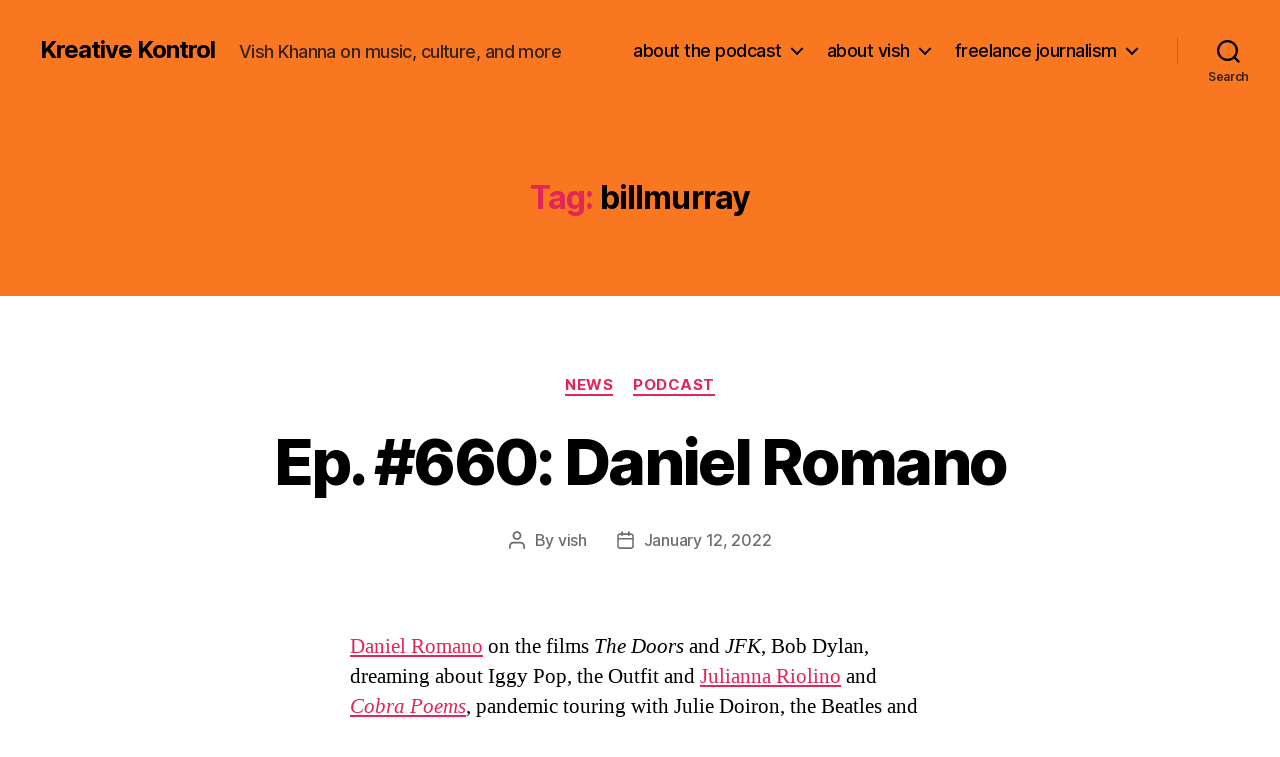

--- FILE ---
content_type: text/html; charset=UTF-8
request_url: http://vishkhanna.com/tag/billmurray/
body_size: 17522
content:
<!DOCTYPE html>

<html class="no-js" lang="en-US">

	<head>

		<meta charset="UTF-8">
		<meta name="viewport" content="width=device-width, initial-scale=1.0">

		<link rel="profile" href="https://gmpg.org/xfn/11">

		<meta name='robots' content='index, follow, max-image-preview:large, max-snippet:-1, max-video-preview:-1' />
	<style>img:is([sizes="auto" i], [sizes^="auto," i]) { contain-intrinsic-size: 3000px 1500px }</style>
	
	<!-- This site is optimized with the Yoast SEO plugin v26.6 - https://yoast.com/wordpress/plugins/seo/ -->
	<title>billmurray Archives - Kreative Kontrol</title>
	<link rel="canonical" href="http://vishkhanna.com/tag/billmurray/" />
	<meta property="og:locale" content="en_US" />
	<meta property="og:type" content="article" />
	<meta property="og:title" content="billmurray Archives - Kreative Kontrol" />
	<meta property="og:url" content="http://vishkhanna.com/tag/billmurray/" />
	<meta property="og:site_name" content="Kreative Kontrol" />
	<meta name="twitter:card" content="summary_large_image" />
	<script type="application/ld+json" class="yoast-schema-graph">{"@context":"https://schema.org","@graph":[{"@type":"CollectionPage","@id":"http://vishkhanna.com/tag/billmurray/","url":"http://vishkhanna.com/tag/billmurray/","name":"billmurray Archives - Kreative Kontrol","isPartOf":{"@id":"http://vishkhanna.com/#website"},"breadcrumb":{"@id":"http://vishkhanna.com/tag/billmurray/#breadcrumb"},"inLanguage":"en-US"},{"@type":"BreadcrumbList","@id":"http://vishkhanna.com/tag/billmurray/#breadcrumb","itemListElement":[{"@type":"ListItem","position":1,"name":"Home","item":"http://vishkhanna.com/"},{"@type":"ListItem","position":2,"name":"billmurray"}]},{"@type":"WebSite","@id":"http://vishkhanna.com/#website","url":"http://vishkhanna.com/","name":"Kreative Kontrol","description":"Vish Khanna on music, culture, and more","potentialAction":[{"@type":"SearchAction","target":{"@type":"EntryPoint","urlTemplate":"http://vishkhanna.com/?s={search_term_string}"},"query-input":{"@type":"PropertyValueSpecification","valueRequired":true,"valueName":"search_term_string"}}],"inLanguage":"en-US"}]}</script>
	<!-- / Yoast SEO plugin. -->


<script>
window._wpemojiSettings = {"baseUrl":"https:\/\/s.w.org\/images\/core\/emoji\/16.0.1\/72x72\/","ext":".png","svgUrl":"https:\/\/s.w.org\/images\/core\/emoji\/16.0.1\/svg\/","svgExt":".svg","source":{"concatemoji":"http:\/\/vishkhanna.com\/wp-includes\/js\/wp-emoji-release.min.js?ver=6.8.3"}};
/*! This file is auto-generated */
!function(s,n){var o,i,e;function c(e){try{var t={supportTests:e,timestamp:(new Date).valueOf()};sessionStorage.setItem(o,JSON.stringify(t))}catch(e){}}function p(e,t,n){e.clearRect(0,0,e.canvas.width,e.canvas.height),e.fillText(t,0,0);var t=new Uint32Array(e.getImageData(0,0,e.canvas.width,e.canvas.height).data),a=(e.clearRect(0,0,e.canvas.width,e.canvas.height),e.fillText(n,0,0),new Uint32Array(e.getImageData(0,0,e.canvas.width,e.canvas.height).data));return t.every(function(e,t){return e===a[t]})}function u(e,t){e.clearRect(0,0,e.canvas.width,e.canvas.height),e.fillText(t,0,0);for(var n=e.getImageData(16,16,1,1),a=0;a<n.data.length;a++)if(0!==n.data[a])return!1;return!0}function f(e,t,n,a){switch(t){case"flag":return n(e,"\ud83c\udff3\ufe0f\u200d\u26a7\ufe0f","\ud83c\udff3\ufe0f\u200b\u26a7\ufe0f")?!1:!n(e,"\ud83c\udde8\ud83c\uddf6","\ud83c\udde8\u200b\ud83c\uddf6")&&!n(e,"\ud83c\udff4\udb40\udc67\udb40\udc62\udb40\udc65\udb40\udc6e\udb40\udc67\udb40\udc7f","\ud83c\udff4\u200b\udb40\udc67\u200b\udb40\udc62\u200b\udb40\udc65\u200b\udb40\udc6e\u200b\udb40\udc67\u200b\udb40\udc7f");case"emoji":return!a(e,"\ud83e\udedf")}return!1}function g(e,t,n,a){var r="undefined"!=typeof WorkerGlobalScope&&self instanceof WorkerGlobalScope?new OffscreenCanvas(300,150):s.createElement("canvas"),o=r.getContext("2d",{willReadFrequently:!0}),i=(o.textBaseline="top",o.font="600 32px Arial",{});return e.forEach(function(e){i[e]=t(o,e,n,a)}),i}function t(e){var t=s.createElement("script");t.src=e,t.defer=!0,s.head.appendChild(t)}"undefined"!=typeof Promise&&(o="wpEmojiSettingsSupports",i=["flag","emoji"],n.supports={everything:!0,everythingExceptFlag:!0},e=new Promise(function(e){s.addEventListener("DOMContentLoaded",e,{once:!0})}),new Promise(function(t){var n=function(){try{var e=JSON.parse(sessionStorage.getItem(o));if("object"==typeof e&&"number"==typeof e.timestamp&&(new Date).valueOf()<e.timestamp+604800&&"object"==typeof e.supportTests)return e.supportTests}catch(e){}return null}();if(!n){if("undefined"!=typeof Worker&&"undefined"!=typeof OffscreenCanvas&&"undefined"!=typeof URL&&URL.createObjectURL&&"undefined"!=typeof Blob)try{var e="postMessage("+g.toString()+"("+[JSON.stringify(i),f.toString(),p.toString(),u.toString()].join(",")+"));",a=new Blob([e],{type:"text/javascript"}),r=new Worker(URL.createObjectURL(a),{name:"wpTestEmojiSupports"});return void(r.onmessage=function(e){c(n=e.data),r.terminate(),t(n)})}catch(e){}c(n=g(i,f,p,u))}t(n)}).then(function(e){for(var t in e)n.supports[t]=e[t],n.supports.everything=n.supports.everything&&n.supports[t],"flag"!==t&&(n.supports.everythingExceptFlag=n.supports.everythingExceptFlag&&n.supports[t]);n.supports.everythingExceptFlag=n.supports.everythingExceptFlag&&!n.supports.flag,n.DOMReady=!1,n.readyCallback=function(){n.DOMReady=!0}}).then(function(){return e}).then(function(){var e;n.supports.everything||(n.readyCallback(),(e=n.source||{}).concatemoji?t(e.concatemoji):e.wpemoji&&e.twemoji&&(t(e.twemoji),t(e.wpemoji)))}))}((window,document),window._wpemojiSettings);
</script>
<style id='wp-emoji-styles-inline-css'>

	img.wp-smiley, img.emoji {
		display: inline !important;
		border: none !important;
		box-shadow: none !important;
		height: 1em !important;
		width: 1em !important;
		margin: 0 0.07em !important;
		vertical-align: -0.1em !important;
		background: none !important;
		padding: 0 !important;
	}
</style>
<link rel='stylesheet' id='wp-block-library-css' href='http://vishkhanna.com/wp-includes/css/dist/block-library/style.min.css?ver=6.8.3' media='all' />
<style id='classic-theme-styles-inline-css'>
/*! This file is auto-generated */
.wp-block-button__link{color:#fff;background-color:#32373c;border-radius:9999px;box-shadow:none;text-decoration:none;padding:calc(.667em + 2px) calc(1.333em + 2px);font-size:1.125em}.wp-block-file__button{background:#32373c;color:#fff;text-decoration:none}
</style>
<style id='powerpress-player-block-style-inline-css'>


</style>
<style id='global-styles-inline-css'>
:root{--wp--preset--aspect-ratio--square: 1;--wp--preset--aspect-ratio--4-3: 4/3;--wp--preset--aspect-ratio--3-4: 3/4;--wp--preset--aspect-ratio--3-2: 3/2;--wp--preset--aspect-ratio--2-3: 2/3;--wp--preset--aspect-ratio--16-9: 16/9;--wp--preset--aspect-ratio--9-16: 9/16;--wp--preset--color--black: #000000;--wp--preset--color--cyan-bluish-gray: #abb8c3;--wp--preset--color--white: #ffffff;--wp--preset--color--pale-pink: #f78da7;--wp--preset--color--vivid-red: #cf2e2e;--wp--preset--color--luminous-vivid-orange: #ff6900;--wp--preset--color--luminous-vivid-amber: #fcb900;--wp--preset--color--light-green-cyan: #7bdcb5;--wp--preset--color--vivid-green-cyan: #00d084;--wp--preset--color--pale-cyan-blue: #8ed1fc;--wp--preset--color--vivid-cyan-blue: #0693e3;--wp--preset--color--vivid-purple: #9b51e0;--wp--preset--color--accent: #e22658;--wp--preset--color--primary: #000000;--wp--preset--color--secondary: #6d6d6d;--wp--preset--color--subtle-background: #dbdbdb;--wp--preset--color--background: #ffffff;--wp--preset--gradient--vivid-cyan-blue-to-vivid-purple: linear-gradient(135deg,rgba(6,147,227,1) 0%,rgb(155,81,224) 100%);--wp--preset--gradient--light-green-cyan-to-vivid-green-cyan: linear-gradient(135deg,rgb(122,220,180) 0%,rgb(0,208,130) 100%);--wp--preset--gradient--luminous-vivid-amber-to-luminous-vivid-orange: linear-gradient(135deg,rgba(252,185,0,1) 0%,rgba(255,105,0,1) 100%);--wp--preset--gradient--luminous-vivid-orange-to-vivid-red: linear-gradient(135deg,rgba(255,105,0,1) 0%,rgb(207,46,46) 100%);--wp--preset--gradient--very-light-gray-to-cyan-bluish-gray: linear-gradient(135deg,rgb(238,238,238) 0%,rgb(169,184,195) 100%);--wp--preset--gradient--cool-to-warm-spectrum: linear-gradient(135deg,rgb(74,234,220) 0%,rgb(151,120,209) 20%,rgb(207,42,186) 40%,rgb(238,44,130) 60%,rgb(251,105,98) 80%,rgb(254,248,76) 100%);--wp--preset--gradient--blush-light-purple: linear-gradient(135deg,rgb(255,206,236) 0%,rgb(152,150,240) 100%);--wp--preset--gradient--blush-bordeaux: linear-gradient(135deg,rgb(254,205,165) 0%,rgb(254,45,45) 50%,rgb(107,0,62) 100%);--wp--preset--gradient--luminous-dusk: linear-gradient(135deg,rgb(255,203,112) 0%,rgb(199,81,192) 50%,rgb(65,88,208) 100%);--wp--preset--gradient--pale-ocean: linear-gradient(135deg,rgb(255,245,203) 0%,rgb(182,227,212) 50%,rgb(51,167,181) 100%);--wp--preset--gradient--electric-grass: linear-gradient(135deg,rgb(202,248,128) 0%,rgb(113,206,126) 100%);--wp--preset--gradient--midnight: linear-gradient(135deg,rgb(2,3,129) 0%,rgb(40,116,252) 100%);--wp--preset--font-size--small: 18px;--wp--preset--font-size--medium: 20px;--wp--preset--font-size--large: 26.25px;--wp--preset--font-size--x-large: 42px;--wp--preset--font-size--normal: 21px;--wp--preset--font-size--larger: 32px;--wp--preset--spacing--20: 0.44rem;--wp--preset--spacing--30: 0.67rem;--wp--preset--spacing--40: 1rem;--wp--preset--spacing--50: 1.5rem;--wp--preset--spacing--60: 2.25rem;--wp--preset--spacing--70: 3.38rem;--wp--preset--spacing--80: 5.06rem;--wp--preset--shadow--natural: 6px 6px 9px rgba(0, 0, 0, 0.2);--wp--preset--shadow--deep: 12px 12px 50px rgba(0, 0, 0, 0.4);--wp--preset--shadow--sharp: 6px 6px 0px rgba(0, 0, 0, 0.2);--wp--preset--shadow--outlined: 6px 6px 0px -3px rgba(255, 255, 255, 1), 6px 6px rgba(0, 0, 0, 1);--wp--preset--shadow--crisp: 6px 6px 0px rgba(0, 0, 0, 1);}:where(.is-layout-flex){gap: 0.5em;}:where(.is-layout-grid){gap: 0.5em;}body .is-layout-flex{display: flex;}.is-layout-flex{flex-wrap: wrap;align-items: center;}.is-layout-flex > :is(*, div){margin: 0;}body .is-layout-grid{display: grid;}.is-layout-grid > :is(*, div){margin: 0;}:where(.wp-block-columns.is-layout-flex){gap: 2em;}:where(.wp-block-columns.is-layout-grid){gap: 2em;}:where(.wp-block-post-template.is-layout-flex){gap: 1.25em;}:where(.wp-block-post-template.is-layout-grid){gap: 1.25em;}.has-black-color{color: var(--wp--preset--color--black) !important;}.has-cyan-bluish-gray-color{color: var(--wp--preset--color--cyan-bluish-gray) !important;}.has-white-color{color: var(--wp--preset--color--white) !important;}.has-pale-pink-color{color: var(--wp--preset--color--pale-pink) !important;}.has-vivid-red-color{color: var(--wp--preset--color--vivid-red) !important;}.has-luminous-vivid-orange-color{color: var(--wp--preset--color--luminous-vivid-orange) !important;}.has-luminous-vivid-amber-color{color: var(--wp--preset--color--luminous-vivid-amber) !important;}.has-light-green-cyan-color{color: var(--wp--preset--color--light-green-cyan) !important;}.has-vivid-green-cyan-color{color: var(--wp--preset--color--vivid-green-cyan) !important;}.has-pale-cyan-blue-color{color: var(--wp--preset--color--pale-cyan-blue) !important;}.has-vivid-cyan-blue-color{color: var(--wp--preset--color--vivid-cyan-blue) !important;}.has-vivid-purple-color{color: var(--wp--preset--color--vivid-purple) !important;}.has-black-background-color{background-color: var(--wp--preset--color--black) !important;}.has-cyan-bluish-gray-background-color{background-color: var(--wp--preset--color--cyan-bluish-gray) !important;}.has-white-background-color{background-color: var(--wp--preset--color--white) !important;}.has-pale-pink-background-color{background-color: var(--wp--preset--color--pale-pink) !important;}.has-vivid-red-background-color{background-color: var(--wp--preset--color--vivid-red) !important;}.has-luminous-vivid-orange-background-color{background-color: var(--wp--preset--color--luminous-vivid-orange) !important;}.has-luminous-vivid-amber-background-color{background-color: var(--wp--preset--color--luminous-vivid-amber) !important;}.has-light-green-cyan-background-color{background-color: var(--wp--preset--color--light-green-cyan) !important;}.has-vivid-green-cyan-background-color{background-color: var(--wp--preset--color--vivid-green-cyan) !important;}.has-pale-cyan-blue-background-color{background-color: var(--wp--preset--color--pale-cyan-blue) !important;}.has-vivid-cyan-blue-background-color{background-color: var(--wp--preset--color--vivid-cyan-blue) !important;}.has-vivid-purple-background-color{background-color: var(--wp--preset--color--vivid-purple) !important;}.has-black-border-color{border-color: var(--wp--preset--color--black) !important;}.has-cyan-bluish-gray-border-color{border-color: var(--wp--preset--color--cyan-bluish-gray) !important;}.has-white-border-color{border-color: var(--wp--preset--color--white) !important;}.has-pale-pink-border-color{border-color: var(--wp--preset--color--pale-pink) !important;}.has-vivid-red-border-color{border-color: var(--wp--preset--color--vivid-red) !important;}.has-luminous-vivid-orange-border-color{border-color: var(--wp--preset--color--luminous-vivid-orange) !important;}.has-luminous-vivid-amber-border-color{border-color: var(--wp--preset--color--luminous-vivid-amber) !important;}.has-light-green-cyan-border-color{border-color: var(--wp--preset--color--light-green-cyan) !important;}.has-vivid-green-cyan-border-color{border-color: var(--wp--preset--color--vivid-green-cyan) !important;}.has-pale-cyan-blue-border-color{border-color: var(--wp--preset--color--pale-cyan-blue) !important;}.has-vivid-cyan-blue-border-color{border-color: var(--wp--preset--color--vivid-cyan-blue) !important;}.has-vivid-purple-border-color{border-color: var(--wp--preset--color--vivid-purple) !important;}.has-vivid-cyan-blue-to-vivid-purple-gradient-background{background: var(--wp--preset--gradient--vivid-cyan-blue-to-vivid-purple) !important;}.has-light-green-cyan-to-vivid-green-cyan-gradient-background{background: var(--wp--preset--gradient--light-green-cyan-to-vivid-green-cyan) !important;}.has-luminous-vivid-amber-to-luminous-vivid-orange-gradient-background{background: var(--wp--preset--gradient--luminous-vivid-amber-to-luminous-vivid-orange) !important;}.has-luminous-vivid-orange-to-vivid-red-gradient-background{background: var(--wp--preset--gradient--luminous-vivid-orange-to-vivid-red) !important;}.has-very-light-gray-to-cyan-bluish-gray-gradient-background{background: var(--wp--preset--gradient--very-light-gray-to-cyan-bluish-gray) !important;}.has-cool-to-warm-spectrum-gradient-background{background: var(--wp--preset--gradient--cool-to-warm-spectrum) !important;}.has-blush-light-purple-gradient-background{background: var(--wp--preset--gradient--blush-light-purple) !important;}.has-blush-bordeaux-gradient-background{background: var(--wp--preset--gradient--blush-bordeaux) !important;}.has-luminous-dusk-gradient-background{background: var(--wp--preset--gradient--luminous-dusk) !important;}.has-pale-ocean-gradient-background{background: var(--wp--preset--gradient--pale-ocean) !important;}.has-electric-grass-gradient-background{background: var(--wp--preset--gradient--electric-grass) !important;}.has-midnight-gradient-background{background: var(--wp--preset--gradient--midnight) !important;}.has-small-font-size{font-size: var(--wp--preset--font-size--small) !important;}.has-medium-font-size{font-size: var(--wp--preset--font-size--medium) !important;}.has-large-font-size{font-size: var(--wp--preset--font-size--large) !important;}.has-x-large-font-size{font-size: var(--wp--preset--font-size--x-large) !important;}
:where(.wp-block-post-template.is-layout-flex){gap: 1.25em;}:where(.wp-block-post-template.is-layout-grid){gap: 1.25em;}
:where(.wp-block-columns.is-layout-flex){gap: 2em;}:where(.wp-block-columns.is-layout-grid){gap: 2em;}
:root :where(.wp-block-pullquote){font-size: 1.5em;line-height: 1.6;}
</style>
<link rel='stylesheet' id='twentytwenty-style-css' href='http://vishkhanna.com/wp-content/themes/twentytwenty/style.css?ver=3.0' media='all' />
<style id='twentytwenty-style-inline-css'>
.color-accent,.color-accent-hover:hover,.color-accent-hover:focus,:root .has-accent-color,.has-drop-cap:not(:focus):first-letter,.wp-block-button.is-style-outline,a { color: #e22658; }blockquote,.border-color-accent,.border-color-accent-hover:hover,.border-color-accent-hover:focus { border-color: #e22658; }button,.button,.faux-button,.wp-block-button__link,.wp-block-file .wp-block-file__button,input[type="button"],input[type="reset"],input[type="submit"],.bg-accent,.bg-accent-hover:hover,.bg-accent-hover:focus,:root .has-accent-background-color,.comment-reply-link { background-color: #e22658; }.fill-children-accent,.fill-children-accent * { fill: #e22658; }:root .has-background-color,button,.button,.faux-button,.wp-block-button__link,.wp-block-file__button,input[type="button"],input[type="reset"],input[type="submit"],.wp-block-button,.comment-reply-link,.has-background.has-primary-background-color:not(.has-text-color),.has-background.has-primary-background-color *:not(.has-text-color),.has-background.has-accent-background-color:not(.has-text-color),.has-background.has-accent-background-color *:not(.has-text-color) { color: #ffffff; }:root .has-background-background-color { background-color: #ffffff; }body,.entry-title a,:root .has-primary-color { color: #000000; }:root .has-primary-background-color { background-color: #000000; }cite,figcaption,.wp-caption-text,.post-meta,.entry-content .wp-block-archives li,.entry-content .wp-block-categories li,.entry-content .wp-block-latest-posts li,.wp-block-latest-comments__comment-date,.wp-block-latest-posts__post-date,.wp-block-embed figcaption,.wp-block-image figcaption,.wp-block-pullquote cite,.comment-metadata,.comment-respond .comment-notes,.comment-respond .logged-in-as,.pagination .dots,.entry-content hr:not(.has-background),hr.styled-separator,:root .has-secondary-color { color: #6d6d6d; }:root .has-secondary-background-color { background-color: #6d6d6d; }pre,fieldset,input,textarea,table,table *,hr { border-color: #dbdbdb; }caption,code,code,kbd,samp,.wp-block-table.is-style-stripes tbody tr:nth-child(odd),:root .has-subtle-background-background-color { background-color: #dbdbdb; }.wp-block-table.is-style-stripes { border-bottom-color: #dbdbdb; }.wp-block-latest-posts.is-grid li { border-top-color: #dbdbdb; }:root .has-subtle-background-color { color: #dbdbdb; }body:not(.overlay-header) .primary-menu > li > a,body:not(.overlay-header) .primary-menu > li > .icon,.modal-menu a,.footer-menu a, .footer-widgets a:where(:not(.wp-block-button__link)),#site-footer .wp-block-button.is-style-outline,.wp-block-pullquote:before,.singular:not(.overlay-header) .entry-header a,.archive-header a,.header-footer-group .color-accent,.header-footer-group .color-accent-hover:hover { color: #690621; }.social-icons a,#site-footer button:not(.toggle),#site-footer .button,#site-footer .faux-button,#site-footer .wp-block-button__link,#site-footer .wp-block-file__button,#site-footer input[type="button"],#site-footer input[type="reset"],#site-footer input[type="submit"] { background-color: #690621; }.social-icons a,body:not(.overlay-header) .primary-menu ul,.header-footer-group button,.header-footer-group .button,.header-footer-group .faux-button,.header-footer-group .wp-block-button:not(.is-style-outline) .wp-block-button__link,.header-footer-group .wp-block-file__button,.header-footer-group input[type="button"],.header-footer-group input[type="reset"],.header-footer-group input[type="submit"] { color: #f97720; }#site-header,.footer-nav-widgets-wrapper,#site-footer,.menu-modal,.menu-modal-inner,.search-modal-inner,.archive-header,.singular .entry-header,.singular .featured-media:before,.wp-block-pullquote:before { background-color: #f97720; }.header-footer-group,body:not(.overlay-header) #site-header .toggle,.menu-modal .toggle { color: #000000; }body:not(.overlay-header) .primary-menu ul { background-color: #000000; }body:not(.overlay-header) .primary-menu > li > ul:after { border-bottom-color: #000000; }body:not(.overlay-header) .primary-menu ul ul:after { border-left-color: #000000; }.site-description,body:not(.overlay-header) .toggle-inner .toggle-text,.widget .post-date,.widget .rss-date,.widget_archive li,.widget_categories li,.widget cite,.widget_pages li,.widget_meta li,.widget_nav_menu li,.powered-by-wordpress,.footer-credits .privacy-policy,.to-the-top,.singular .entry-header .post-meta,.singular:not(.overlay-header) .entry-header .post-meta a { color: #382214; }.header-footer-group pre,.header-footer-group fieldset,.header-footer-group input,.header-footer-group textarea,.header-footer-group table,.header-footer-group table *,.footer-nav-widgets-wrapper,#site-footer,.menu-modal nav *,.footer-widgets-outer-wrapper,.footer-top { border-color: #da5a05; }.header-footer-group table caption,body:not(.overlay-header) .header-inner .toggle-wrapper::before { background-color: #da5a05; }
</style>
<link rel='stylesheet' id='twentytwenty-fonts-css' href='http://vishkhanna.com/wp-content/themes/twentytwenty/assets/css/font-inter.css?ver=3.0' media='all' />
<link rel='stylesheet' id='twentytwenty-print-style-css' href='http://vishkhanna.com/wp-content/themes/twentytwenty/print.css?ver=3.0' media='print' />
<link rel='stylesheet' id='flick-css' href='http://vishkhanna.com/wp-content/plugins/mailchimp/assets/css/flick/flick.css?ver=2.0.0' media='all' />
<link rel='stylesheet' id='mailchimp_sf_main_css-css' href='http://vishkhanna.com/wp-content/plugins/mailchimp/assets/css/frontend.css?ver=2.0.0' media='all' />
<link rel='stylesheet' id='cb_p6-css-main-css' href='http://vishkhanna.com/wp-content/plugins/patron-button-and-widgets-by-codebard/plugin/templates/default/style.css?ver=6.8.3' media='all' />
<script src="http://vishkhanna.com/wp-includes/js/jquery/jquery.min.js?ver=3.7.1" id="jquery-core-js"></script>
<script src="http://vishkhanna.com/wp-includes/js/jquery/jquery-migrate.min.js?ver=3.4.1" id="jquery-migrate-js"></script>
<link rel="https://api.w.org/" href="http://vishkhanna.com/wp-json/" /><link rel="alternate" title="JSON" type="application/json" href="http://vishkhanna.com/wp-json/wp/v2/tags/5678" /><link rel="EditURI" type="application/rsd+xml" title="RSD" href="http://vishkhanna.com/xmlrpc.php?rsd" />
<meta name="generator" content="WordPress 6.8.3" />
<link rel="icon" href="http://vishkhanna.com/wp-content/uploads/2017/04/kreative_kontrol_head_logo_favicon.jpg" type="image/x-icon" /><script>
  (function(i,s,o,g,r,a,m){i['GoogleAnalyticsObject']=r;i[r]=i[r]||function(){
  (i[r].q=i[r].q||[]).push(arguments)},i[r].l=1*new Date();a=s.createElement(o),
  m=s.getElementsByTagName(o)[0];a.async=1;a.src=g;m.parentNode.insertBefore(a,m)
  })(window,document,'script','//www.google-analytics.com/analytics.js','ga');

  ga('create', 'UA-41888911-1', 'vishkhanna.com');
  ga('send', 'pageview');

</script>            <script type="text/javascript"><!--
                                function powerpress_pinw(pinw_url){window.open(pinw_url, 'PowerPressPlayer','toolbar=0,status=0,resizable=1,width=460,height=320');	return false;}
                //-->

                // tabnab protection
                window.addEventListener('load', function () {
                    // make all links have rel="noopener noreferrer"
                    document.querySelectorAll('a[target="_blank"]').forEach(link => {
                        link.setAttribute('rel', 'noopener noreferrer');
                    });
                });
            </script>
            <script>
document.documentElement.className = document.documentElement.className.replace( 'no-js', 'js' );
//# sourceURL=twentytwenty_no_js_class
</script>
<style id="custom-background-css">
body.custom-background { background-color: #ffffff; }
</style>
	<link rel="icon" href="http://vishkhanna.com/wp-content/uploads/2019/11/cropped-kreative_kontrol_head_logo_3000x3000_orange-scaled-32x32.jpg" sizes="32x32" />
<link rel="icon" href="http://vishkhanna.com/wp-content/uploads/2019/11/cropped-kreative_kontrol_head_logo_3000x3000_orange-scaled-192x192.jpg" sizes="192x192" />
<link rel="apple-touch-icon" href="http://vishkhanna.com/wp-content/uploads/2019/11/cropped-kreative_kontrol_head_logo_3000x3000_orange-scaled-180x180.jpg" />
<meta name="msapplication-TileImage" content="http://vishkhanna.com/wp-content/uploads/2019/11/cropped-kreative_kontrol_head_logo_3000x3000_orange-scaled-270x270.jpg" />

	</head>

	<body class="archive tag tag-billmurray tag-5678 custom-background wp-embed-responsive wp-theme-twentytwenty enable-search-modal has-no-pagination showing-comments show-avatars footer-top-visible">

		<a class="skip-link screen-reader-text" href="#site-content">Skip to the content</a>
		<header id="site-header" class="header-footer-group">

			<div class="header-inner section-inner">

				<div class="header-titles-wrapper">

					
						<button class="toggle search-toggle mobile-search-toggle" data-toggle-target=".search-modal" data-toggle-body-class="showing-search-modal" data-set-focus=".search-modal .search-field" aria-expanded="false">
							<span class="toggle-inner">
								<span class="toggle-icon">
									<svg class="svg-icon" aria-hidden="true" role="img" focusable="false" xmlns="http://www.w3.org/2000/svg" width="23" height="23" viewBox="0 0 23 23"><path d="M38.710696,48.0601792 L43,52.3494831 L41.3494831,54 L37.0601792,49.710696 C35.2632422,51.1481185 32.9839107,52.0076499 30.5038249,52.0076499 C24.7027226,52.0076499 20,47.3049272 20,41.5038249 C20,35.7027226 24.7027226,31 30.5038249,31 C36.3049272,31 41.0076499,35.7027226 41.0076499,41.5038249 C41.0076499,43.9839107 40.1481185,46.2632422 38.710696,48.0601792 Z M36.3875844,47.1716785 C37.8030221,45.7026647 38.6734666,43.7048964 38.6734666,41.5038249 C38.6734666,36.9918565 35.0157934,33.3341833 30.5038249,33.3341833 C25.9918565,33.3341833 22.3341833,36.9918565 22.3341833,41.5038249 C22.3341833,46.0157934 25.9918565,49.6734666 30.5038249,49.6734666 C32.7048964,49.6734666 34.7026647,48.8030221 36.1716785,47.3875844 C36.2023931,47.347638 36.2360451,47.3092237 36.2726343,47.2726343 C36.3092237,47.2360451 36.347638,47.2023931 36.3875844,47.1716785 Z" transform="translate(-20 -31)" /></svg>								</span>
								<span class="toggle-text">Search</span>
							</span>
						</button><!-- .search-toggle -->

					
					<div class="header-titles">

						<div class="site-title faux-heading"><a href="http://vishkhanna.com/" rel="home">Kreative Kontrol</a></div><div class="site-description">Vish Khanna on music, culture, and more</div><!-- .site-description -->
					</div><!-- .header-titles -->

					<button class="toggle nav-toggle mobile-nav-toggle" data-toggle-target=".menu-modal"  data-toggle-body-class="showing-menu-modal" aria-expanded="false" data-set-focus=".close-nav-toggle">
						<span class="toggle-inner">
							<span class="toggle-icon">
								<svg class="svg-icon" aria-hidden="true" role="img" focusable="false" xmlns="http://www.w3.org/2000/svg" width="26" height="7" viewBox="0 0 26 7"><path fill-rule="evenodd" d="M332.5,45 C330.567003,45 329,43.4329966 329,41.5 C329,39.5670034 330.567003,38 332.5,38 C334.432997,38 336,39.5670034 336,41.5 C336,43.4329966 334.432997,45 332.5,45 Z M342,45 C340.067003,45 338.5,43.4329966 338.5,41.5 C338.5,39.5670034 340.067003,38 342,38 C343.932997,38 345.5,39.5670034 345.5,41.5 C345.5,43.4329966 343.932997,45 342,45 Z M351.5,45 C349.567003,45 348,43.4329966 348,41.5 C348,39.5670034 349.567003,38 351.5,38 C353.432997,38 355,39.5670034 355,41.5 C355,43.4329966 353.432997,45 351.5,45 Z" transform="translate(-329 -38)" /></svg>							</span>
							<span class="toggle-text">Menu</span>
						</span>
					</button><!-- .nav-toggle -->

				</div><!-- .header-titles-wrapper -->

				<div class="header-navigation-wrapper">

					
							<nav class="primary-menu-wrapper" aria-label="Horizontal">

								<ul class="primary-menu reset-list-style">

								<li class="page_item page-item-1530 page_item_has_children menu-item-has-children"><a href="http://vishkhanna.com/kreative-kontrol/">about the podcast</a><span class="icon"></span>
<ul class='children'>
	<li class="page_item page-item-37336"><a href="http://vishkhanna.com/kreative-kontrol/episodes-guest-list/">Episodes/Guest List</a></li>
	<li class="page_item page-item-133675"><a href="http://vishkhanna.com/kreative-kontrol/patreon-exklusives/">Patreon ExKlusives</a></li>
</ul>
</li>
<li class="page_item page-item-2 page_item_has_children menu-item-has-children"><a href="http://vishkhanna.com/about/">about vish</a><span class="icon"></span>
<ul class='children'>
	<li class="page_item page-item-138190"><a href="http://vishkhanna.com/about/photos-of-vish/">photos of vish</a></li>
	<li class="page_item page-item-10 page_item_has_children menu-item-has-children"><a href="http://vishkhanna.com/about/mich-vish-interracial-morning-show/">Mich Vish Interracial Morning Show!</a><span class="icon"></span>
	<ul class='children'>
		<li class="page_item page-item-148"><a href="http://vishkhanna.com/about/mich-vish-interracial-morning-show/2005-episodesinterviews/">2005 Episodes/Interviews</a></li>
		<li class="page_item page-item-151"><a href="http://vishkhanna.com/about/mich-vish-interracial-morning-show/2006-episodesinterviews/">2006 Episodes/Interviews</a></li>
		<li class="page_item page-item-154"><a href="http://vishkhanna.com/about/mich-vish-interracial-morning-show/2007-episodesinterviews/">2007 Episodes/Interviews</a></li>
		<li class="page_item page-item-157"><a href="http://vishkhanna.com/about/mich-vish-interracial-morning-show/2008-episodesinterviews/">2008 Episodes/Interviews</a></li>
		<li class="page_item page-item-501"><a href="http://vishkhanna.com/about/mich-vish-interracial-morning-show/2009-episodesinterviews/">2009 Episodes/Interviews</a></li>
		<li class="page_item page-item-1125"><a href="http://vishkhanna.com/about/mich-vish-interracial-morning-show/2010-episodesinterviews/">2010 Episodes/Interviews</a></li>
	</ul>
</li>
	<li class="page_item page-item-21"><a href="http://vishkhanna.com/about/discography-that-no-one-cares-about/">Discography</a></li>
</ul>
</li>
<li class="page_item page-item-8 page_item_has_children menu-item-has-children"><a href="http://vishkhanna.com/articles/">freelance journalism</a><span class="icon"></span>
<ul class='children'>
	<li class="page_item page-item-683"><a href="http://vishkhanna.com/articles/signal-to-noise-pieces/">Signal to Noise Pieces</a></li>
</ul>
</li>

								</ul>

							</nav><!-- .primary-menu-wrapper -->

						
						<div class="header-toggles hide-no-js">

						
							<div class="toggle-wrapper search-toggle-wrapper">

								<button class="toggle search-toggle desktop-search-toggle" data-toggle-target=".search-modal" data-toggle-body-class="showing-search-modal" data-set-focus=".search-modal .search-field" aria-expanded="false">
									<span class="toggle-inner">
										<svg class="svg-icon" aria-hidden="true" role="img" focusable="false" xmlns="http://www.w3.org/2000/svg" width="23" height="23" viewBox="0 0 23 23"><path d="M38.710696,48.0601792 L43,52.3494831 L41.3494831,54 L37.0601792,49.710696 C35.2632422,51.1481185 32.9839107,52.0076499 30.5038249,52.0076499 C24.7027226,52.0076499 20,47.3049272 20,41.5038249 C20,35.7027226 24.7027226,31 30.5038249,31 C36.3049272,31 41.0076499,35.7027226 41.0076499,41.5038249 C41.0076499,43.9839107 40.1481185,46.2632422 38.710696,48.0601792 Z M36.3875844,47.1716785 C37.8030221,45.7026647 38.6734666,43.7048964 38.6734666,41.5038249 C38.6734666,36.9918565 35.0157934,33.3341833 30.5038249,33.3341833 C25.9918565,33.3341833 22.3341833,36.9918565 22.3341833,41.5038249 C22.3341833,46.0157934 25.9918565,49.6734666 30.5038249,49.6734666 C32.7048964,49.6734666 34.7026647,48.8030221 36.1716785,47.3875844 C36.2023931,47.347638 36.2360451,47.3092237 36.2726343,47.2726343 C36.3092237,47.2360451 36.347638,47.2023931 36.3875844,47.1716785 Z" transform="translate(-20 -31)" /></svg>										<span class="toggle-text">Search</span>
									</span>
								</button><!-- .search-toggle -->

							</div>

							
						</div><!-- .header-toggles -->
						
				</div><!-- .header-navigation-wrapper -->

			</div><!-- .header-inner -->

			<div class="search-modal cover-modal header-footer-group" data-modal-target-string=".search-modal" role="dialog" aria-modal="true" aria-label="Search">

	<div class="search-modal-inner modal-inner">

		<div class="section-inner">

			<form role="search" aria-label="Search for:" method="get" class="search-form" action="http://vishkhanna.com/">
	<label for="search-form-1">
		<span class="screen-reader-text">
			Search for:		</span>
		<input type="search" id="search-form-1" class="search-field" placeholder="Search &hellip;" value="" name="s" />
	</label>
	<input type="submit" class="search-submit" value="Search" />
</form>

			<button class="toggle search-untoggle close-search-toggle fill-children-current-color" data-toggle-target=".search-modal" data-toggle-body-class="showing-search-modal" data-set-focus=".search-modal .search-field">
				<span class="screen-reader-text">
					Close search				</span>
				<svg class="svg-icon" aria-hidden="true" role="img" focusable="false" xmlns="http://www.w3.org/2000/svg" width="16" height="16" viewBox="0 0 16 16"><polygon fill="" fill-rule="evenodd" points="6.852 7.649 .399 1.195 1.445 .149 7.899 6.602 14.352 .149 15.399 1.195 8.945 7.649 15.399 14.102 14.352 15.149 7.899 8.695 1.445 15.149 .399 14.102" /></svg>			</button><!-- .search-toggle -->

		</div><!-- .section-inner -->

	</div><!-- .search-modal-inner -->

</div><!-- .menu-modal -->

		</header><!-- #site-header -->

		
<div class="menu-modal cover-modal header-footer-group" data-modal-target-string=".menu-modal">

	<div class="menu-modal-inner modal-inner">

		<div class="menu-wrapper section-inner">

			<div class="menu-top">

				<button class="toggle close-nav-toggle fill-children-current-color" data-toggle-target=".menu-modal" data-toggle-body-class="showing-menu-modal" data-set-focus=".menu-modal">
					<span class="toggle-text">Close Menu</span>
					<svg class="svg-icon" aria-hidden="true" role="img" focusable="false" xmlns="http://www.w3.org/2000/svg" width="16" height="16" viewBox="0 0 16 16"><polygon fill="" fill-rule="evenodd" points="6.852 7.649 .399 1.195 1.445 .149 7.899 6.602 14.352 .149 15.399 1.195 8.945 7.649 15.399 14.102 14.352 15.149 7.899 8.695 1.445 15.149 .399 14.102" /></svg>				</button><!-- .nav-toggle -->

				
					<nav class="mobile-menu" aria-label="Mobile">

						<ul class="modal-menu reset-list-style">

						<li class="page_item page-item-1530 page_item_has_children menu-item-has-children"><div class="ancestor-wrapper"><a href="http://vishkhanna.com/kreative-kontrol/">about the podcast</a><button class="toggle sub-menu-toggle fill-children-current-color" data-toggle-target=".menu-modal .page-item-1530 > ul" data-toggle-type="slidetoggle" data-toggle-duration="250" aria-expanded="false"><span class="screen-reader-text">Show sub menu</span><svg class="svg-icon" aria-hidden="true" role="img" focusable="false" xmlns="http://www.w3.org/2000/svg" width="20" height="12" viewBox="0 0 20 12"><polygon fill="" fill-rule="evenodd" points="1319.899 365.778 1327.678 358 1329.799 360.121 1319.899 370.021 1310 360.121 1312.121 358" transform="translate(-1310 -358)" /></svg></button></div><!-- .ancestor-wrapper -->
<ul class='children'>
	<li class="page_item page-item-37336"><div class="ancestor-wrapper"><a href="http://vishkhanna.com/kreative-kontrol/episodes-guest-list/">Episodes/Guest List</a></div><!-- .ancestor-wrapper --></li>
	<li class="page_item page-item-133675"><div class="ancestor-wrapper"><a href="http://vishkhanna.com/kreative-kontrol/patreon-exklusives/">Patreon ExKlusives</a></div><!-- .ancestor-wrapper --></li>
</ul>
</li>
<li class="page_item page-item-2 page_item_has_children menu-item-has-children"><div class="ancestor-wrapper"><a href="http://vishkhanna.com/about/">about vish</a><button class="toggle sub-menu-toggle fill-children-current-color" data-toggle-target=".menu-modal .page-item-2 > ul" data-toggle-type="slidetoggle" data-toggle-duration="250" aria-expanded="false"><span class="screen-reader-text">Show sub menu</span><svg class="svg-icon" aria-hidden="true" role="img" focusable="false" xmlns="http://www.w3.org/2000/svg" width="20" height="12" viewBox="0 0 20 12"><polygon fill="" fill-rule="evenodd" points="1319.899 365.778 1327.678 358 1329.799 360.121 1319.899 370.021 1310 360.121 1312.121 358" transform="translate(-1310 -358)" /></svg></button></div><!-- .ancestor-wrapper -->
<ul class='children'>
	<li class="page_item page-item-138190"><div class="ancestor-wrapper"><a href="http://vishkhanna.com/about/photos-of-vish/">photos of vish</a></div><!-- .ancestor-wrapper --></li>
	<li class="page_item page-item-10 page_item_has_children menu-item-has-children"><div class="ancestor-wrapper"><a href="http://vishkhanna.com/about/mich-vish-interracial-morning-show/">Mich Vish Interracial Morning Show!</a><button class="toggle sub-menu-toggle fill-children-current-color" data-toggle-target=".menu-modal .page-item-10 > ul" data-toggle-type="slidetoggle" data-toggle-duration="250" aria-expanded="false"><span class="screen-reader-text">Show sub menu</span><svg class="svg-icon" aria-hidden="true" role="img" focusable="false" xmlns="http://www.w3.org/2000/svg" width="20" height="12" viewBox="0 0 20 12"><polygon fill="" fill-rule="evenodd" points="1319.899 365.778 1327.678 358 1329.799 360.121 1319.899 370.021 1310 360.121 1312.121 358" transform="translate(-1310 -358)" /></svg></button></div><!-- .ancestor-wrapper -->
	<ul class='children'>
		<li class="page_item page-item-148"><div class="ancestor-wrapper"><a href="http://vishkhanna.com/about/mich-vish-interracial-morning-show/2005-episodesinterviews/">2005 Episodes/Interviews</a></div><!-- .ancestor-wrapper --></li>
		<li class="page_item page-item-151"><div class="ancestor-wrapper"><a href="http://vishkhanna.com/about/mich-vish-interracial-morning-show/2006-episodesinterviews/">2006 Episodes/Interviews</a></div><!-- .ancestor-wrapper --></li>
		<li class="page_item page-item-154"><div class="ancestor-wrapper"><a href="http://vishkhanna.com/about/mich-vish-interracial-morning-show/2007-episodesinterviews/">2007 Episodes/Interviews</a></div><!-- .ancestor-wrapper --></li>
		<li class="page_item page-item-157"><div class="ancestor-wrapper"><a href="http://vishkhanna.com/about/mich-vish-interracial-morning-show/2008-episodesinterviews/">2008 Episodes/Interviews</a></div><!-- .ancestor-wrapper --></li>
		<li class="page_item page-item-501"><div class="ancestor-wrapper"><a href="http://vishkhanna.com/about/mich-vish-interracial-morning-show/2009-episodesinterviews/">2009 Episodes/Interviews</a></div><!-- .ancestor-wrapper --></li>
		<li class="page_item page-item-1125"><div class="ancestor-wrapper"><a href="http://vishkhanna.com/about/mich-vish-interracial-morning-show/2010-episodesinterviews/">2010 Episodes/Interviews</a></div><!-- .ancestor-wrapper --></li>
	</ul>
</li>
	<li class="page_item page-item-21"><div class="ancestor-wrapper"><a href="http://vishkhanna.com/about/discography-that-no-one-cares-about/">Discography</a></div><!-- .ancestor-wrapper --></li>
</ul>
</li>
<li class="page_item page-item-8 page_item_has_children menu-item-has-children"><div class="ancestor-wrapper"><a href="http://vishkhanna.com/articles/">freelance journalism</a><button class="toggle sub-menu-toggle fill-children-current-color" data-toggle-target=".menu-modal .page-item-8 > ul" data-toggle-type="slidetoggle" data-toggle-duration="250" aria-expanded="false"><span class="screen-reader-text">Show sub menu</span><svg class="svg-icon" aria-hidden="true" role="img" focusable="false" xmlns="http://www.w3.org/2000/svg" width="20" height="12" viewBox="0 0 20 12"><polygon fill="" fill-rule="evenodd" points="1319.899 365.778 1327.678 358 1329.799 360.121 1319.899 370.021 1310 360.121 1312.121 358" transform="translate(-1310 -358)" /></svg></button></div><!-- .ancestor-wrapper -->
<ul class='children'>
	<li class="page_item page-item-683"><div class="ancestor-wrapper"><a href="http://vishkhanna.com/articles/signal-to-noise-pieces/">Signal to Noise Pieces</a></div><!-- .ancestor-wrapper --></li>
</ul>
</li>

						</ul>

					</nav>

					
			</div><!-- .menu-top -->

			<div class="menu-bottom">

				
			</div><!-- .menu-bottom -->

		</div><!-- .menu-wrapper -->

	</div><!-- .menu-modal-inner -->

</div><!-- .menu-modal -->

<main id="site-content">

	
		<header class="archive-header has-text-align-center header-footer-group">

			<div class="archive-header-inner section-inner medium">

									<h1 class="archive-title"><span class="color-accent">Tag:</span> <span>billmurray</span></h1>
				
				
			</div><!-- .archive-header-inner -->

		</header><!-- .archive-header -->

		
<article class="post-133876 post type-post status-publish format-standard hentry category-news category-kreativekontrol tag-afewgoodmen tag-ancientshapes tag-austin tag-baby-2 tag-bbcnews tag-beyonce tag-billmurray tag-bobdylan tag-cameravarda tag-carsonmchone tag-cbc tag-cobrapoems tag-daniellanois tag-danielromano tag-danielromanosoutfit tag-dannyfields tag-davidletterman tag-davidnardi tag-dayfornight tag-eddievedder tag-exileonmainstreet tag-fuckedup tag-fugazi tag-gandhi tag-georgeharrison tag-getback tag-ghostbusters tag-ianastbury tag-ianmackaye tag-ianromano tag-iggypop tag-infidels tag-instrument tag-irony tag-ithoughtofyou tag-jayz tag-jfk tag-jimmorrison tag-johncoltrane tag-johndensmore tag-johnlennon tag-juliannariolino tag-juliedoiron tag-ledzeppelin tag-legsmcneil tag-listenup tag-markhoward tag-mergerecords tag-metz tag-michaelazerrad tag-nathancolesoutfit tag-neilyoung tag-normmacdonald tag-ohmercy tag-oliverstone tag-paulmccartney tag-pleasekillme tag-plugz tag-q tag-ramones tag-raymanzarek tag-rickrubin tag-rocafella tag-roddyrozetti tag-rollingstones tag-sarcasm tag-scrooged tag-singing tag-springtimeinnewyork tag-stevealbini tag-stevenlambke tag-stickyfingers tag-stilllife tag-texas tag-thebeatles tag-theblackalbum tag-thecult tag-thedoors tag-thelastwaltz tag-thenerves tag-thetragicallyhip tag-timeoutofmind tag-tour tag-valkilmer tag-vanmorrison tag-welland tag-yokono" id="post-133876">

	
<header class="entry-header has-text-align-center">

	<div class="entry-header-inner section-inner medium">

		
			<div class="entry-categories">
				<span class="screen-reader-text">
					Categories				</span>
				<div class="entry-categories-inner">
					<a href="http://vishkhanna.com/category/news/" rel="category tag">News</a> <a href="http://vishkhanna.com/category/kreativekontrol/" rel="category tag">Podcast</a>				</div><!-- .entry-categories-inner -->
			</div><!-- .entry-categories -->

			<h2 class="entry-title heading-size-1"><a href="http://vishkhanna.com/2022/01/12/ep-660-daniel-romano/">Ep. #660: Daniel Romano</a></h2>
		<div class="post-meta-wrapper post-meta-single post-meta-single-top">

			<ul class="post-meta">

									<li class="post-author meta-wrapper">
						<span class="meta-icon">
							<span class="screen-reader-text">
								Post author							</span>
							<svg class="svg-icon" aria-hidden="true" role="img" focusable="false" xmlns="http://www.w3.org/2000/svg" width="18" height="20" viewBox="0 0 18 20"><path fill="" d="M18,19 C18,19.5522847 17.5522847,20 17,20 C16.4477153,20 16,19.5522847 16,19 L16,17 C16,15.3431458 14.6568542,14 13,14 L5,14 C3.34314575,14 2,15.3431458 2,17 L2,19 C2,19.5522847 1.55228475,20 1,20 C0.44771525,20 0,19.5522847 0,19 L0,17 C0,14.2385763 2.23857625,12 5,12 L13,12 C15.7614237,12 18,14.2385763 18,17 L18,19 Z M9,10 C6.23857625,10 4,7.76142375 4,5 C4,2.23857625 6.23857625,0 9,0 C11.7614237,0 14,2.23857625 14,5 C14,7.76142375 11.7614237,10 9,10 Z M9,8 C10.6568542,8 12,6.65685425 12,5 C12,3.34314575 10.6568542,2 9,2 C7.34314575,2 6,3.34314575 6,5 C6,6.65685425 7.34314575,8 9,8 Z" /></svg>						</span>
						<span class="meta-text">
							By <a href="http://vishkhanna.com/author/admin/">vish</a>						</span>
					</li>
										<li class="post-date meta-wrapper">
						<span class="meta-icon">
							<span class="screen-reader-text">
								Post date							</span>
							<svg class="svg-icon" aria-hidden="true" role="img" focusable="false" xmlns="http://www.w3.org/2000/svg" width="18" height="19" viewBox="0 0 18 19"><path fill="" d="M4.60069444,4.09375 L3.25,4.09375 C2.47334957,4.09375 1.84375,4.72334957 1.84375,5.5 L1.84375,7.26736111 L16.15625,7.26736111 L16.15625,5.5 C16.15625,4.72334957 15.5266504,4.09375 14.75,4.09375 L13.3993056,4.09375 L13.3993056,4.55555556 C13.3993056,5.02154581 13.0215458,5.39930556 12.5555556,5.39930556 C12.0895653,5.39930556 11.7118056,5.02154581 11.7118056,4.55555556 L11.7118056,4.09375 L6.28819444,4.09375 L6.28819444,4.55555556 C6.28819444,5.02154581 5.9104347,5.39930556 5.44444444,5.39930556 C4.97845419,5.39930556 4.60069444,5.02154581 4.60069444,4.55555556 L4.60069444,4.09375 Z M6.28819444,2.40625 L11.7118056,2.40625 L11.7118056,1 C11.7118056,0.534009742 12.0895653,0.15625 12.5555556,0.15625 C13.0215458,0.15625 13.3993056,0.534009742 13.3993056,1 L13.3993056,2.40625 L14.75,2.40625 C16.4586309,2.40625 17.84375,3.79136906 17.84375,5.5 L17.84375,15.875 C17.84375,17.5836309 16.4586309,18.96875 14.75,18.96875 L3.25,18.96875 C1.54136906,18.96875 0.15625,17.5836309 0.15625,15.875 L0.15625,5.5 C0.15625,3.79136906 1.54136906,2.40625 3.25,2.40625 L4.60069444,2.40625 L4.60069444,1 C4.60069444,0.534009742 4.97845419,0.15625 5.44444444,0.15625 C5.9104347,0.15625 6.28819444,0.534009742 6.28819444,1 L6.28819444,2.40625 Z M1.84375,8.95486111 L1.84375,15.875 C1.84375,16.6516504 2.47334957,17.28125 3.25,17.28125 L14.75,17.28125 C15.5266504,17.28125 16.15625,16.6516504 16.15625,15.875 L16.15625,8.95486111 L1.84375,8.95486111 Z" /></svg>						</span>
						<span class="meta-text">
							<a href="http://vishkhanna.com/2022/01/12/ep-660-daniel-romano/">January 12, 2022</a>
						</span>
					</li>
					
			</ul><!-- .post-meta -->

		</div><!-- .post-meta-wrapper -->

		
	</div><!-- .entry-header-inner -->

</header><!-- .entry-header -->

	<div class="post-inner thin ">

		<div class="entry-content">

			
<p><a href="https://youvechangedrecords.com/portfolio/daniel-romano/" target="_blank" rel="noreferrer noopener">Daniel Romano</a> on the films <em>The Doors</em> and <em>JFK</em>, Bob Dylan, dreaming about Iggy Pop, the Outfit and <a href="https://juliannariolinosings.bandcamp.com/album/j-r" target="_blank" rel="noreferrer noopener">Julianna Riolino</a> and <em><a href="https://danielromano.bandcamp.com/album/cobra-poems" target="_blank" rel="noreferrer noopener">Cobra Poems</a></em>, pandemic touring with Julie Doiron, the Beatles and <em>Get Back</em>, the time I met JAY-Z and also when he rapped over a Fugazi song, the Rolling Stones&#8217; golden era, working on <a href="https://www.mergerecords.com/artist/carson_mchone" target="_blank" rel="noreferrer noopener">Carson McHone</a>’s <em>Still Life</em>, a mention in the <em><a href="https://exclaim.ca/music/article/bob_dylan_springtime_in_new_york_bootleg_series_album_review" target="_blank" rel="noreferrer noopener">Springtime in New York</a></em> liner notes, future plans and more! Supported by you on <a href="https://www.patreon.com/kreativekontrol" target="_blank" rel="noreferrer noopener">Patreon</a>, <a href="https://www.blackbyrd.ca/" target="_blank" rel="noreferrer noopener">Blackbyrd Myoozik</a>, <a href="http://trokaderoguelph.ca/" target="_blank" rel="noreferrer noopener">Pizza Trokadero</a>, <a href="http://www.bookshelf.ca/home" target="_blank" rel="noreferrer noopener">the Bookshelf</a>, <a href="http://www.planetbeancoffee.com/" target="_blank" rel="noreferrer noopener">Planet Bean Coffee</a>, and <a href="https://www.grandads.ca/" target="_blank" rel="noreferrer noopener">Grandad&#8217;s Donuts.</a> Support <a href="https://yess.org/" target="_blank" rel="noreferrer noopener">Y.E.S.S.</a> and <a href="https://www.bwunited.ca/donate/" target="_blank" rel="noreferrer noopener">Black Women United YEG</a>. Follow <a href="https://linktr.ee/vishkhanna" target="_blank" rel="noreferrer noopener">vish online</a>.</p>



<iframe width="100%" height="188" src="https://embed.acast.com/kreative-kontrol/ep.-660-danielromano" scrolling="no" frameborder="0" style="border:none;overflow:hidden;"></iframe>



<figure class="wp-block-image size-large"><a href="http://vishkhanna.com/wp-content/uploads/2022/01/DR_Outfit_CreditRosieCohe_colour-scaled.jpg" target="_blank" rel="noopener"><img fetchpriority="high" decoding="async" width="1024" height="683" src="http://vishkhanna.com/wp-content/uploads/2022/01/DR_Outfit_CreditRosieCohe_colour-1024x683.jpg" alt="" class="wp-image-133877" srcset="http://vishkhanna.com/wp-content/uploads/2022/01/DR_Outfit_CreditRosieCohe_colour-1024x683.jpg 1024w, http://vishkhanna.com/wp-content/uploads/2022/01/DR_Outfit_CreditRosieCohe_colour-300x200.jpg 300w, http://vishkhanna.com/wp-content/uploads/2022/01/DR_Outfit_CreditRosieCohe_colour-768x512.jpg 768w, http://vishkhanna.com/wp-content/uploads/2022/01/DR_Outfit_CreditRosieCohe_colour-1536x1024.jpg 1536w, http://vishkhanna.com/wp-content/uploads/2022/01/DR_Outfit_CreditRosieCohe_colour-2048x1365.jpg 2048w, http://vishkhanna.com/wp-content/uploads/2022/01/DR_Outfit_CreditRosieCohe_colour-1200x800.jpg 1200w, http://vishkhanna.com/wp-content/uploads/2022/01/DR_Outfit_CreditRosieCohe_colour-1980x1320.jpg 1980w" sizes="(max-width: 1024px) 100vw, 1024px" /></a></figure>



<figure class="wp-block-image size-large"><a href="https://danielromano.bandcamp.com/album/cobra-poems" target="_blank" rel="noopener"><img decoding="async" width="1024" height="1024" src="http://vishkhanna.com/wp-content/uploads/2022/01/cover-1024x1024.jpg" alt="" class="wp-image-133878" srcset="http://vishkhanna.com/wp-content/uploads/2022/01/cover-1024x1024.jpg 1024w, http://vishkhanna.com/wp-content/uploads/2022/01/cover-300x300.jpg 300w, http://vishkhanna.com/wp-content/uploads/2022/01/cover-150x150.jpg 150w, http://vishkhanna.com/wp-content/uploads/2022/01/cover-768x768.jpg 768w, http://vishkhanna.com/wp-content/uploads/2022/01/cover-1536x1536.jpg 1536w, http://vishkhanna.com/wp-content/uploads/2022/01/cover-2048x2048.jpg 2048w, http://vishkhanna.com/wp-content/uploads/2022/01/cover-1200x1200.jpg 1200w, http://vishkhanna.com/wp-content/uploads/2022/01/cover-1980x1980.jpg 1980w" sizes="(max-width: 1024px) 100vw, 1024px" /></a></figure>

		</div><!-- .entry-content -->

	</div><!-- .post-inner -->

	<div class="section-inner">
		
		<div class="post-meta-wrapper post-meta-single post-meta-single-bottom">

			<ul class="post-meta">

									<li class="post-tags meta-wrapper">
						<span class="meta-icon">
							<span class="screen-reader-text">
								Tags							</span>
							<svg class="svg-icon" aria-hidden="true" role="img" focusable="false" xmlns="http://www.w3.org/2000/svg" width="18" height="18" viewBox="0 0 18 18"><path fill="" d="M15.4496399,8.42490555 L8.66109799,1.63636364 L1.63636364,1.63636364 L1.63636364,8.66081885 L8.42522727,15.44178 C8.57869221,15.5954158 8.78693789,15.6817418 9.00409091,15.6817418 C9.22124393,15.6817418 9.42948961,15.5954158 9.58327627,15.4414581 L15.4486339,9.57610048 C15.7651495,9.25692435 15.7649133,8.74206554 15.4496399,8.42490555 Z M16.6084423,10.7304545 L10.7406818,16.59822 C10.280287,17.0591273 9.65554997,17.3181054 9.00409091,17.3181054 C8.35263185,17.3181054 7.72789481,17.0591273 7.26815877,16.5988788 L0.239976954,9.57887876 C0.0863319284,9.4254126 0,9.21716044 0,9 L0,0.818181818 C0,0.366312477 0.366312477,0 0.818181818,0 L9,0 C9.21699531,0 9.42510306,0.0862010512 9.57854191,0.239639906 L16.6084423,7.26954545 C17.5601275,8.22691012 17.5601275,9.77308988 16.6084423,10.7304545 Z M5,6 C4.44771525,6 4,5.55228475 4,5 C4,4.44771525 4.44771525,4 5,4 C5.55228475,4 6,4.44771525 6,5 C6,5.55228475 5.55228475,6 5,6 Z" /></svg>						</span>
						<span class="meta-text">
							<a href="http://vishkhanna.com/tag/afewgoodmen/" rel="tag">afewgoodmen</a>, <a href="http://vishkhanna.com/tag/ancientshapes/" rel="tag">ancientshapes</a>, <a href="http://vishkhanna.com/tag/austin/" rel="tag">austin</a>, <a href="http://vishkhanna.com/tag/baby-2/" rel="tag">baby</a>, <a href="http://vishkhanna.com/tag/bbcnews/" rel="tag">bbcnews</a>, <a href="http://vishkhanna.com/tag/beyonce/" rel="tag">Beyonce</a>, <a href="http://vishkhanna.com/tag/billmurray/" rel="tag">billmurray</a>, <a href="http://vishkhanna.com/tag/bobdylan/" rel="tag">bobdylan</a>, <a href="http://vishkhanna.com/tag/cameravarda/" rel="tag">cameravarda</a>, <a href="http://vishkhanna.com/tag/carsonmchone/" rel="tag">carsonmchone</a>, <a href="http://vishkhanna.com/tag/cbc/" rel="tag">CBC</a>, <a href="http://vishkhanna.com/tag/cobrapoems/" rel="tag">cobrapoems</a>, <a href="http://vishkhanna.com/tag/daniellanois/" rel="tag">daniellanois</a>, <a href="http://vishkhanna.com/tag/danielromano/" rel="tag">danielromano</a>, <a href="http://vishkhanna.com/tag/danielromanosoutfit/" rel="tag">danielromanosoutfit</a>, <a href="http://vishkhanna.com/tag/dannyfields/" rel="tag">dannyfields</a>, <a href="http://vishkhanna.com/tag/davidletterman/" rel="tag">davidletterman</a>, <a href="http://vishkhanna.com/tag/davidnardi/" rel="tag">davidnardi</a>, <a href="http://vishkhanna.com/tag/dayfornight/" rel="tag">dayfornight</a>, <a href="http://vishkhanna.com/tag/eddievedder/" rel="tag">eddievedder</a>, <a href="http://vishkhanna.com/tag/exileonmainstreet/" rel="tag">exileonmainstreet</a>, <a href="http://vishkhanna.com/tag/fuckedup/" rel="tag">fuckedup</a>, <a href="http://vishkhanna.com/tag/fugazi/" rel="tag">Fugazi</a>, <a href="http://vishkhanna.com/tag/gandhi/" rel="tag">gandhi</a>, <a href="http://vishkhanna.com/tag/georgeharrison/" rel="tag">georgeharrison</a>, <a href="http://vishkhanna.com/tag/getback/" rel="tag">getback</a>, <a href="http://vishkhanna.com/tag/ghostbusters/" rel="tag">ghostbusters</a>, <a href="http://vishkhanna.com/tag/ianastbury/" rel="tag">ianastbury</a>, <a href="http://vishkhanna.com/tag/ianmackaye/" rel="tag">ianmackaye</a>, <a href="http://vishkhanna.com/tag/ianromano/" rel="tag">ianromano</a>, <a href="http://vishkhanna.com/tag/iggypop/" rel="tag">iggypop</a>, <a href="http://vishkhanna.com/tag/infidels/" rel="tag">infidels</a>, <a href="http://vishkhanna.com/tag/instrument/" rel="tag">instrument</a>, <a href="http://vishkhanna.com/tag/irony/" rel="tag">irony</a>, <a href="http://vishkhanna.com/tag/ithoughtofyou/" rel="tag">ithoughtofyou</a>, <a href="http://vishkhanna.com/tag/jayz/" rel="tag">jayz</a>, <a href="http://vishkhanna.com/tag/jfk/" rel="tag">jfk</a>, <a href="http://vishkhanna.com/tag/jimmorrison/" rel="tag">jimmorrison</a>, <a href="http://vishkhanna.com/tag/johncoltrane/" rel="tag">johncoltrane</a>, <a href="http://vishkhanna.com/tag/johndensmore/" rel="tag">johndensmore</a>, <a href="http://vishkhanna.com/tag/johnlennon/" rel="tag">johnlennon</a>, <a href="http://vishkhanna.com/tag/juliannariolino/" rel="tag">juliannariolino</a>, <a href="http://vishkhanna.com/tag/juliedoiron/" rel="tag">juliedoiron</a>, <a href="http://vishkhanna.com/tag/ledzeppelin/" rel="tag">ledzeppelin</a>, <a href="http://vishkhanna.com/tag/legsmcneil/" rel="tag">legsmcneil</a>, <a href="http://vishkhanna.com/tag/listenup/" rel="tag">listenup</a>, <a href="http://vishkhanna.com/tag/markhoward/" rel="tag">markhoward</a>, <a href="http://vishkhanna.com/tag/mergerecords/" rel="tag">mergerecords</a>, <a href="http://vishkhanna.com/tag/metz/" rel="tag">METZ</a>, <a href="http://vishkhanna.com/tag/michaelazerrad/" rel="tag">michaelazerrad</a>, <a href="http://vishkhanna.com/tag/nathancolesoutfit/" rel="tag">nathancolesoutfit</a>, <a href="http://vishkhanna.com/tag/neilyoung/" rel="tag">neilyoung</a>, <a href="http://vishkhanna.com/tag/normmacdonald/" rel="tag">normmacdonald</a>, <a href="http://vishkhanna.com/tag/ohmercy/" rel="tag">ohmercy</a>, <a href="http://vishkhanna.com/tag/oliverstone/" rel="tag">oliverstone</a>, <a href="http://vishkhanna.com/tag/paulmccartney/" rel="tag">paulmccartney</a>, <a href="http://vishkhanna.com/tag/pleasekillme/" rel="tag">pleasekillme</a>, <a href="http://vishkhanna.com/tag/plugz/" rel="tag">plugz</a>, <a href="http://vishkhanna.com/tag/q/" rel="tag">Q</a>, <a href="http://vishkhanna.com/tag/ramones/" rel="tag">Ramones</a>, <a href="http://vishkhanna.com/tag/raymanzarek/" rel="tag">raymanzarek</a>, <a href="http://vishkhanna.com/tag/rickrubin/" rel="tag">rickrubin</a>, <a href="http://vishkhanna.com/tag/rocafella/" rel="tag">rocafella</a>, <a href="http://vishkhanna.com/tag/roddyrozetti/" rel="tag">roddyrozetti</a>, <a href="http://vishkhanna.com/tag/rollingstones/" rel="tag">rollingstones</a>, <a href="http://vishkhanna.com/tag/sarcasm/" rel="tag">sarcasm</a>, <a href="http://vishkhanna.com/tag/scrooged/" rel="tag">scrooged</a>, <a href="http://vishkhanna.com/tag/singing/" rel="tag">singing</a>, <a href="http://vishkhanna.com/tag/springtimeinnewyork/" rel="tag">springtimeinnewyork</a>, <a href="http://vishkhanna.com/tag/stevealbini/" rel="tag">stevealbini</a>, <a href="http://vishkhanna.com/tag/stevenlambke/" rel="tag">StevenLambke</a>, <a href="http://vishkhanna.com/tag/stickyfingers/" rel="tag">stickyfingers</a>, <a href="http://vishkhanna.com/tag/stilllife/" rel="tag">stilllife</a>, <a href="http://vishkhanna.com/tag/texas/" rel="tag">Texas</a>, <a href="http://vishkhanna.com/tag/thebeatles/" rel="tag">thebeatles</a>, <a href="http://vishkhanna.com/tag/theblackalbum/" rel="tag">theblackalbum</a>, <a href="http://vishkhanna.com/tag/thecult/" rel="tag">thecult</a>, <a href="http://vishkhanna.com/tag/thedoors/" rel="tag">thedoors</a>, <a href="http://vishkhanna.com/tag/thelastwaltz/" rel="tag">thelastwaltz</a>, <a href="http://vishkhanna.com/tag/thenerves/" rel="tag">thenerves</a>, <a href="http://vishkhanna.com/tag/thetragicallyhip/" rel="tag">thetragicallyhip</a>, <a href="http://vishkhanna.com/tag/timeoutofmind/" rel="tag">timeoutofmind</a>, <a href="http://vishkhanna.com/tag/tour/" rel="tag">tour</a>, <a href="http://vishkhanna.com/tag/valkilmer/" rel="tag">valkilmer</a>, <a href="http://vishkhanna.com/tag/vanmorrison/" rel="tag">vanmorrison</a>, <a href="http://vishkhanna.com/tag/welland/" rel="tag">welland</a>, <a href="http://vishkhanna.com/tag/yokono/" rel="tag">yokono</a>						</span>
					</li>
					
			</ul><!-- .post-meta -->

		</div><!-- .post-meta-wrapper -->

		
	</div><!-- .section-inner -->

	
</article><!-- .post -->
<hr class="post-separator styled-separator is-style-wide section-inner" aria-hidden="true" />
<article class="post-5363 post type-post status-publish format-standard hentry category-news category-kreativekontrol tag-atlanta tag-billmurray tag-blackjeopardy tag-bobbybrown tag-boston tag-chadwickboseman tag-cheers tag-chevychase tag-comedy tag-donnasdaughter tag-georgecarlin tag-hiphop tag-institutionalracism tag-jayz tag-kanyewest tag-kimthayhil tag-music tag-netflix tag-newyorkcity tag-potus tag-robinwilliams tag-samjay tag-saturdaynightlive tag-snl tag-standupcomedy tag-taxi tag-thecomedylineup tag-watchthethrone tag-yeezus" id="post-5363">

	
<header class="entry-header has-text-align-center">

	<div class="entry-header-inner section-inner medium">

		
			<div class="entry-categories">
				<span class="screen-reader-text">
					Categories				</span>
				<div class="entry-categories-inner">
					<a href="http://vishkhanna.com/category/news/" rel="category tag">News</a> <a href="http://vishkhanna.com/category/kreativekontrol/" rel="category tag">Podcast</a>				</div><!-- .entry-categories-inner -->
			</div><!-- .entry-categories -->

			<h2 class="entry-title heading-size-1"><a href="http://vishkhanna.com/2018/09/27/ep-430-sam-jay/">Ep. #430: Sam Jay</a></h2>
		<div class="post-meta-wrapper post-meta-single post-meta-single-top">

			<ul class="post-meta">

									<li class="post-author meta-wrapper">
						<span class="meta-icon">
							<span class="screen-reader-text">
								Post author							</span>
							<svg class="svg-icon" aria-hidden="true" role="img" focusable="false" xmlns="http://www.w3.org/2000/svg" width="18" height="20" viewBox="0 0 18 20"><path fill="" d="M18,19 C18,19.5522847 17.5522847,20 17,20 C16.4477153,20 16,19.5522847 16,19 L16,17 C16,15.3431458 14.6568542,14 13,14 L5,14 C3.34314575,14 2,15.3431458 2,17 L2,19 C2,19.5522847 1.55228475,20 1,20 C0.44771525,20 0,19.5522847 0,19 L0,17 C0,14.2385763 2.23857625,12 5,12 L13,12 C15.7614237,12 18,14.2385763 18,17 L18,19 Z M9,10 C6.23857625,10 4,7.76142375 4,5 C4,2.23857625 6.23857625,0 9,0 C11.7614237,0 14,2.23857625 14,5 C14,7.76142375 11.7614237,10 9,10 Z M9,8 C10.6568542,8 12,6.65685425 12,5 C12,3.34314575 10.6568542,2 9,2 C7.34314575,2 6,3.34314575 6,5 C6,6.65685425 7.34314575,8 9,8 Z" /></svg>						</span>
						<span class="meta-text">
							By <a href="http://vishkhanna.com/author/admin/">vish</a>						</span>
					</li>
										<li class="post-date meta-wrapper">
						<span class="meta-icon">
							<span class="screen-reader-text">
								Post date							</span>
							<svg class="svg-icon" aria-hidden="true" role="img" focusable="false" xmlns="http://www.w3.org/2000/svg" width="18" height="19" viewBox="0 0 18 19"><path fill="" d="M4.60069444,4.09375 L3.25,4.09375 C2.47334957,4.09375 1.84375,4.72334957 1.84375,5.5 L1.84375,7.26736111 L16.15625,7.26736111 L16.15625,5.5 C16.15625,4.72334957 15.5266504,4.09375 14.75,4.09375 L13.3993056,4.09375 L13.3993056,4.55555556 C13.3993056,5.02154581 13.0215458,5.39930556 12.5555556,5.39930556 C12.0895653,5.39930556 11.7118056,5.02154581 11.7118056,4.55555556 L11.7118056,4.09375 L6.28819444,4.09375 L6.28819444,4.55555556 C6.28819444,5.02154581 5.9104347,5.39930556 5.44444444,5.39930556 C4.97845419,5.39930556 4.60069444,5.02154581 4.60069444,4.55555556 L4.60069444,4.09375 Z M6.28819444,2.40625 L11.7118056,2.40625 L11.7118056,1 C11.7118056,0.534009742 12.0895653,0.15625 12.5555556,0.15625 C13.0215458,0.15625 13.3993056,0.534009742 13.3993056,1 L13.3993056,2.40625 L14.75,2.40625 C16.4586309,2.40625 17.84375,3.79136906 17.84375,5.5 L17.84375,15.875 C17.84375,17.5836309 16.4586309,18.96875 14.75,18.96875 L3.25,18.96875 C1.54136906,18.96875 0.15625,17.5836309 0.15625,15.875 L0.15625,5.5 C0.15625,3.79136906 1.54136906,2.40625 3.25,2.40625 L4.60069444,2.40625 L4.60069444,1 C4.60069444,0.534009742 4.97845419,0.15625 5.44444444,0.15625 C5.9104347,0.15625 6.28819444,0.534009742 6.28819444,1 L6.28819444,2.40625 Z M1.84375,8.95486111 L1.84375,15.875 C1.84375,16.6516504 2.47334957,17.28125 3.25,17.28125 L14.75,17.28125 C15.5266504,17.28125 16.15625,16.6516504 16.15625,15.875 L16.15625,8.95486111 L1.84375,8.95486111 Z" /></svg>						</span>
						<span class="meta-text">
							<a href="http://vishkhanna.com/2018/09/27/ep-430-sam-jay/">September 27, 2018</a>
						</span>
					</li>
					
			</ul><!-- .post-meta -->

		</div><!-- .post-meta-wrapper -->

		
	</div><!-- .entry-header-inner -->

</header><!-- .entry-header -->

	<div class="post-inner thin ">

		<div class="entry-content">

			<p>Comedian and <em>Saturday Night Live</em> writer <a href="https://twitter.com/SamJayComic" target="_blank" rel="noopener noreferrer">Sam Jay</a> on&nbsp;her life, her late mother&#8217;s guiding influence, hip-hop and Jay-Z, finding her lane in comedy, her new album <a href="https://open.spotify.com/album/5WcMaRUHPSl4Cd4V3iMC7j" target="_blank" rel="noopener noreferrer"><em>Donna&#8217;s Daughter</em></a>, and much more! Supported by <a href="http://trokaderoguelph.ca/" target="_blank" rel="noopener noreferrer">Pizza Trokadero</a>, <a href="http://www.bookshelf.ca/home" target="_blank" rel="noopener noreferrer">the Bookshelf</a>, <a href="http://www.planetbeancoffee.com/" target="_blank" rel="noopener noreferrer">Planet Bean Coffee</a>, <a href="https://planetofsoundonline.com/" target="_blank" rel="noopener noreferrer">Planet of Sound</a>, and&nbsp;<a href="https://www.grandads.ca/" target="_blank" rel="noopener noreferrer">Grandad&#8217;s Donuts.</a></p>
<p><iframe loading="lazy" width="100%" height="188" src="https://embed.acast.com/kreative-kontrol/ep.-430-samjay" scrolling="no" frameborder="0" style="border:none;overflow:hidden;"></iframe><a href="https://open.spotify.com/album/5WcMaRUHPSl4Cd4V3iMC7j" target="_blank" rel="noopener noreferrer"><img loading="lazy" decoding="async" class="aligncenter wp-image-5366 size-full" src="http://vishkhanna.com/wp-content/uploads/2018/09/Donnas-Daughter-Album-Cover-e1538049540276.jpg" alt="" width="700" height="700"></a></p>

		</div><!-- .entry-content -->

	</div><!-- .post-inner -->

	<div class="section-inner">
		
		<div class="post-meta-wrapper post-meta-single post-meta-single-bottom">

			<ul class="post-meta">

									<li class="post-tags meta-wrapper">
						<span class="meta-icon">
							<span class="screen-reader-text">
								Tags							</span>
							<svg class="svg-icon" aria-hidden="true" role="img" focusable="false" xmlns="http://www.w3.org/2000/svg" width="18" height="18" viewBox="0 0 18 18"><path fill="" d="M15.4496399,8.42490555 L8.66109799,1.63636364 L1.63636364,1.63636364 L1.63636364,8.66081885 L8.42522727,15.44178 C8.57869221,15.5954158 8.78693789,15.6817418 9.00409091,15.6817418 C9.22124393,15.6817418 9.42948961,15.5954158 9.58327627,15.4414581 L15.4486339,9.57610048 C15.7651495,9.25692435 15.7649133,8.74206554 15.4496399,8.42490555 Z M16.6084423,10.7304545 L10.7406818,16.59822 C10.280287,17.0591273 9.65554997,17.3181054 9.00409091,17.3181054 C8.35263185,17.3181054 7.72789481,17.0591273 7.26815877,16.5988788 L0.239976954,9.57887876 C0.0863319284,9.4254126 0,9.21716044 0,9 L0,0.818181818 C0,0.366312477 0.366312477,0 0.818181818,0 L9,0 C9.21699531,0 9.42510306,0.0862010512 9.57854191,0.239639906 L16.6084423,7.26954545 C17.5601275,8.22691012 17.5601275,9.77308988 16.6084423,10.7304545 Z M5,6 C4.44771525,6 4,5.55228475 4,5 C4,4.44771525 4.44771525,4 5,4 C5.55228475,4 6,4.44771525 6,5 C6,5.55228475 5.55228475,6 5,6 Z" /></svg>						</span>
						<span class="meta-text">
							<a href="http://vishkhanna.com/tag/atlanta/" rel="tag">Atlanta</a>, <a href="http://vishkhanna.com/tag/billmurray/" rel="tag">billmurray</a>, <a href="http://vishkhanna.com/tag/blackjeopardy/" rel="tag">blackjeopardy</a>, <a href="http://vishkhanna.com/tag/bobbybrown/" rel="tag">bobbybrown</a>, <a href="http://vishkhanna.com/tag/boston/" rel="tag">Boston</a>, <a href="http://vishkhanna.com/tag/chadwickboseman/" rel="tag">chadwickboseman</a>, <a href="http://vishkhanna.com/tag/cheers/" rel="tag">cheers</a>, <a href="http://vishkhanna.com/tag/chevychase/" rel="tag">chevychase</a>, <a href="http://vishkhanna.com/tag/comedy/" rel="tag">comedy</a>, <a href="http://vishkhanna.com/tag/donnasdaughter/" rel="tag">donnasdaughter</a>, <a href="http://vishkhanna.com/tag/georgecarlin/" rel="tag">georgecarlin</a>, <a href="http://vishkhanna.com/tag/hiphop/" rel="tag">hiphop</a>, <a href="http://vishkhanna.com/tag/institutionalracism/" rel="tag">institutionalracism</a>, <a href="http://vishkhanna.com/tag/jayz/" rel="tag">jayz</a>, <a href="http://vishkhanna.com/tag/kanyewest/" rel="tag">KanyeWest</a>, <a href="http://vishkhanna.com/tag/kimthayhil/" rel="tag">kimthayhil</a>, <a href="http://vishkhanna.com/tag/music/" rel="tag">music</a>, <a href="http://vishkhanna.com/tag/netflix/" rel="tag">netflix</a>, <a href="http://vishkhanna.com/tag/newyorkcity/" rel="tag">newyorkcity</a>, <a href="http://vishkhanna.com/tag/potus/" rel="tag">potus</a>, <a href="http://vishkhanna.com/tag/robinwilliams/" rel="tag">robinwilliams</a>, <a href="http://vishkhanna.com/tag/samjay/" rel="tag">samjay</a>, <a href="http://vishkhanna.com/tag/saturdaynightlive/" rel="tag">saturdaynightlive</a>, <a href="http://vishkhanna.com/tag/snl/" rel="tag">SNL</a>, <a href="http://vishkhanna.com/tag/standupcomedy/" rel="tag">standupcomedy</a>, <a href="http://vishkhanna.com/tag/taxi/" rel="tag">taxi</a>, <a href="http://vishkhanna.com/tag/thecomedylineup/" rel="tag">thecomedylineup</a>, <a href="http://vishkhanna.com/tag/watchthethrone/" rel="tag">watchthethrone</a>, <a href="http://vishkhanna.com/tag/yeezus/" rel="tag">Yeezus</a>						</span>
					</li>
					
			</ul><!-- .post-meta -->

		</div><!-- .post-meta-wrapper -->

		
	</div><!-- .section-inner -->

	
</article><!-- .post -->

	
</main><!-- #site-content -->


	<div class="footer-nav-widgets-wrapper header-footer-group">

		<div class="footer-inner section-inner">

			
			
				<aside class="footer-widgets-outer-wrapper">

					<div class="footer-widgets-wrapper">

						
							<div class="footer-widgets column-one grid-item">
								<div class="widget widget_search"><div class="widget-content"><form role="search"  method="get" class="search-form" action="http://vishkhanna.com/">
	<label for="search-form-2">
		<span class="screen-reader-text">
			Search for:		</span>
		<input type="search" id="search-form-2" class="search-field" placeholder="Search &hellip;" value="" name="s" />
	</label>
	<input type="submit" class="search-submit" value="Search" />
</form>
</div></div><div class="widget widget_archive"><div class="widget-content"><h2 class="widget-title subheading heading-size-3">Archives</h2>		<label class="screen-reader-text" for="archives-dropdown-2">Archives</label>
		<select id="archives-dropdown-2" name="archive-dropdown">
			
			<option value="">Select Month</option>
				<option value='http://vishkhanna.com/2025/12/'> December 2025 </option>
	<option value='http://vishkhanna.com/2025/11/'> November 2025 </option>
	<option value='http://vishkhanna.com/2025/10/'> October 2025 </option>
	<option value='http://vishkhanna.com/2025/09/'> September 2025 </option>
	<option value='http://vishkhanna.com/2025/08/'> August 2025 </option>
	<option value='http://vishkhanna.com/2025/07/'> July 2025 </option>
	<option value='http://vishkhanna.com/2025/06/'> June 2025 </option>
	<option value='http://vishkhanna.com/2025/05/'> May 2025 </option>
	<option value='http://vishkhanna.com/2025/04/'> April 2025 </option>
	<option value='http://vishkhanna.com/2025/03/'> March 2025 </option>
	<option value='http://vishkhanna.com/2025/02/'> February 2025 </option>
	<option value='http://vishkhanna.com/2025/01/'> January 2025 </option>
	<option value='http://vishkhanna.com/2024/12/'> December 2024 </option>
	<option value='http://vishkhanna.com/2024/11/'> November 2024 </option>
	<option value='http://vishkhanna.com/2024/10/'> October 2024 </option>
	<option value='http://vishkhanna.com/2024/09/'> September 2024 </option>
	<option value='http://vishkhanna.com/2024/08/'> August 2024 </option>
	<option value='http://vishkhanna.com/2024/07/'> July 2024 </option>
	<option value='http://vishkhanna.com/2024/06/'> June 2024 </option>
	<option value='http://vishkhanna.com/2024/05/'> May 2024 </option>
	<option value='http://vishkhanna.com/2024/04/'> April 2024 </option>
	<option value='http://vishkhanna.com/2024/03/'> March 2024 </option>
	<option value='http://vishkhanna.com/2024/02/'> February 2024 </option>
	<option value='http://vishkhanna.com/2024/01/'> January 2024 </option>
	<option value='http://vishkhanna.com/2023/12/'> December 2023 </option>
	<option value='http://vishkhanna.com/2023/11/'> November 2023 </option>
	<option value='http://vishkhanna.com/2023/10/'> October 2023 </option>
	<option value='http://vishkhanna.com/2023/09/'> September 2023 </option>
	<option value='http://vishkhanna.com/2023/08/'> August 2023 </option>
	<option value='http://vishkhanna.com/2023/07/'> July 2023 </option>
	<option value='http://vishkhanna.com/2023/06/'> June 2023 </option>
	<option value='http://vishkhanna.com/2023/05/'> May 2023 </option>
	<option value='http://vishkhanna.com/2023/04/'> April 2023 </option>
	<option value='http://vishkhanna.com/2023/03/'> March 2023 </option>
	<option value='http://vishkhanna.com/2023/02/'> February 2023 </option>
	<option value='http://vishkhanna.com/2023/01/'> January 2023 </option>
	<option value='http://vishkhanna.com/2022/12/'> December 2022 </option>
	<option value='http://vishkhanna.com/2022/11/'> November 2022 </option>
	<option value='http://vishkhanna.com/2022/10/'> October 2022 </option>
	<option value='http://vishkhanna.com/2022/09/'> September 2022 </option>
	<option value='http://vishkhanna.com/2022/08/'> August 2022 </option>
	<option value='http://vishkhanna.com/2022/07/'> July 2022 </option>
	<option value='http://vishkhanna.com/2022/06/'> June 2022 </option>
	<option value='http://vishkhanna.com/2022/05/'> May 2022 </option>
	<option value='http://vishkhanna.com/2022/04/'> April 2022 </option>
	<option value='http://vishkhanna.com/2022/03/'> March 2022 </option>
	<option value='http://vishkhanna.com/2022/02/'> February 2022 </option>
	<option value='http://vishkhanna.com/2022/01/'> January 2022 </option>
	<option value='http://vishkhanna.com/2021/12/'> December 2021 </option>
	<option value='http://vishkhanna.com/2021/11/'> November 2021 </option>
	<option value='http://vishkhanna.com/2021/10/'> October 2021 </option>
	<option value='http://vishkhanna.com/2021/09/'> September 2021 </option>
	<option value='http://vishkhanna.com/2021/08/'> August 2021 </option>
	<option value='http://vishkhanna.com/2021/07/'> July 2021 </option>
	<option value='http://vishkhanna.com/2021/06/'> June 2021 </option>
	<option value='http://vishkhanna.com/2021/05/'> May 2021 </option>
	<option value='http://vishkhanna.com/2021/04/'> April 2021 </option>
	<option value='http://vishkhanna.com/2021/03/'> March 2021 </option>
	<option value='http://vishkhanna.com/2021/02/'> February 2021 </option>
	<option value='http://vishkhanna.com/2021/01/'> January 2021 </option>
	<option value='http://vishkhanna.com/2020/12/'> December 2020 </option>
	<option value='http://vishkhanna.com/2020/11/'> November 2020 </option>
	<option value='http://vishkhanna.com/2020/10/'> October 2020 </option>
	<option value='http://vishkhanna.com/2020/09/'> September 2020 </option>
	<option value='http://vishkhanna.com/2020/08/'> August 2020 </option>
	<option value='http://vishkhanna.com/2020/07/'> July 2020 </option>
	<option value='http://vishkhanna.com/2020/06/'> June 2020 </option>
	<option value='http://vishkhanna.com/2020/05/'> May 2020 </option>
	<option value='http://vishkhanna.com/2020/04/'> April 2020 </option>
	<option value='http://vishkhanna.com/2020/03/'> March 2020 </option>
	<option value='http://vishkhanna.com/2020/02/'> February 2020 </option>
	<option value='http://vishkhanna.com/2020/01/'> January 2020 </option>
	<option value='http://vishkhanna.com/2019/12/'> December 2019 </option>
	<option value='http://vishkhanna.com/2019/11/'> November 2019 </option>
	<option value='http://vishkhanna.com/2019/10/'> October 2019 </option>
	<option value='http://vishkhanna.com/2019/09/'> September 2019 </option>
	<option value='http://vishkhanna.com/2019/08/'> August 2019 </option>
	<option value='http://vishkhanna.com/2019/07/'> July 2019 </option>
	<option value='http://vishkhanna.com/2019/06/'> June 2019 </option>
	<option value='http://vishkhanna.com/2019/05/'> May 2019 </option>
	<option value='http://vishkhanna.com/2019/04/'> April 2019 </option>
	<option value='http://vishkhanna.com/2019/03/'> March 2019 </option>
	<option value='http://vishkhanna.com/2019/02/'> February 2019 </option>
	<option value='http://vishkhanna.com/2019/01/'> January 2019 </option>
	<option value='http://vishkhanna.com/2018/12/'> December 2018 </option>
	<option value='http://vishkhanna.com/2018/11/'> November 2018 </option>
	<option value='http://vishkhanna.com/2018/10/'> October 2018 </option>
	<option value='http://vishkhanna.com/2018/09/'> September 2018 </option>
	<option value='http://vishkhanna.com/2018/08/'> August 2018 </option>
	<option value='http://vishkhanna.com/2018/07/'> July 2018 </option>
	<option value='http://vishkhanna.com/2018/06/'> June 2018 </option>
	<option value='http://vishkhanna.com/2018/05/'> May 2018 </option>
	<option value='http://vishkhanna.com/2018/04/'> April 2018 </option>
	<option value='http://vishkhanna.com/2018/03/'> March 2018 </option>
	<option value='http://vishkhanna.com/2018/02/'> February 2018 </option>
	<option value='http://vishkhanna.com/2018/01/'> January 2018 </option>
	<option value='http://vishkhanna.com/2017/12/'> December 2017 </option>
	<option value='http://vishkhanna.com/2017/11/'> November 2017 </option>
	<option value='http://vishkhanna.com/2017/10/'> October 2017 </option>
	<option value='http://vishkhanna.com/2017/09/'> September 2017 </option>
	<option value='http://vishkhanna.com/2017/08/'> August 2017 </option>
	<option value='http://vishkhanna.com/2017/07/'> July 2017 </option>
	<option value='http://vishkhanna.com/2017/06/'> June 2017 </option>
	<option value='http://vishkhanna.com/2017/05/'> May 2017 </option>
	<option value='http://vishkhanna.com/2017/04/'> April 2017 </option>
	<option value='http://vishkhanna.com/2017/03/'> March 2017 </option>
	<option value='http://vishkhanna.com/2017/02/'> February 2017 </option>
	<option value='http://vishkhanna.com/2017/01/'> January 2017 </option>
	<option value='http://vishkhanna.com/2016/12/'> December 2016 </option>
	<option value='http://vishkhanna.com/2016/11/'> November 2016 </option>
	<option value='http://vishkhanna.com/2016/10/'> October 2016 </option>
	<option value='http://vishkhanna.com/2016/09/'> September 2016 </option>
	<option value='http://vishkhanna.com/2016/08/'> August 2016 </option>
	<option value='http://vishkhanna.com/2016/07/'> July 2016 </option>
	<option value='http://vishkhanna.com/2016/06/'> June 2016 </option>
	<option value='http://vishkhanna.com/2016/05/'> May 2016 </option>
	<option value='http://vishkhanna.com/2016/04/'> April 2016 </option>
	<option value='http://vishkhanna.com/2016/03/'> March 2016 </option>
	<option value='http://vishkhanna.com/2016/02/'> February 2016 </option>
	<option value='http://vishkhanna.com/2016/01/'> January 2016 </option>
	<option value='http://vishkhanna.com/2015/12/'> December 2015 </option>
	<option value='http://vishkhanna.com/2015/11/'> November 2015 </option>
	<option value='http://vishkhanna.com/2015/10/'> October 2015 </option>
	<option value='http://vishkhanna.com/2015/09/'> September 2015 </option>
	<option value='http://vishkhanna.com/2015/08/'> August 2015 </option>
	<option value='http://vishkhanna.com/2015/07/'> July 2015 </option>
	<option value='http://vishkhanna.com/2015/06/'> June 2015 </option>
	<option value='http://vishkhanna.com/2015/05/'> May 2015 </option>
	<option value='http://vishkhanna.com/2015/04/'> April 2015 </option>
	<option value='http://vishkhanna.com/2015/03/'> March 2015 </option>
	<option value='http://vishkhanna.com/2015/02/'> February 2015 </option>
	<option value='http://vishkhanna.com/2015/01/'> January 2015 </option>
	<option value='http://vishkhanna.com/2014/12/'> December 2014 </option>
	<option value='http://vishkhanna.com/2014/11/'> November 2014 </option>
	<option value='http://vishkhanna.com/2014/10/'> October 2014 </option>
	<option value='http://vishkhanna.com/2014/09/'> September 2014 </option>
	<option value='http://vishkhanna.com/2014/08/'> August 2014 </option>
	<option value='http://vishkhanna.com/2014/07/'> July 2014 </option>
	<option value='http://vishkhanna.com/2014/06/'> June 2014 </option>
	<option value='http://vishkhanna.com/2014/05/'> May 2014 </option>
	<option value='http://vishkhanna.com/2014/04/'> April 2014 </option>
	<option value='http://vishkhanna.com/2014/03/'> March 2014 </option>
	<option value='http://vishkhanna.com/2014/02/'> February 2014 </option>
	<option value='http://vishkhanna.com/2014/01/'> January 2014 </option>
	<option value='http://vishkhanna.com/2013/12/'> December 2013 </option>
	<option value='http://vishkhanna.com/2013/11/'> November 2013 </option>
	<option value='http://vishkhanna.com/2013/10/'> October 2013 </option>
	<option value='http://vishkhanna.com/2013/09/'> September 2013 </option>
	<option value='http://vishkhanna.com/2013/08/'> August 2013 </option>
	<option value='http://vishkhanna.com/2013/07/'> July 2013 </option>
	<option value='http://vishkhanna.com/2013/06/'> June 2013 </option>
	<option value='http://vishkhanna.com/2013/05/'> May 2013 </option>
	<option value='http://vishkhanna.com/2013/03/'> March 2013 </option>
	<option value='http://vishkhanna.com/2012/12/'> December 2012 </option>
	<option value='http://vishkhanna.com/2012/11/'> November 2012 </option>
	<option value='http://vishkhanna.com/2012/01/'> January 2012 </option>
	<option value='http://vishkhanna.com/2011/12/'> December 2011 </option>
	<option value='http://vishkhanna.com/2011/11/'> November 2011 </option>
	<option value='http://vishkhanna.com/2011/10/'> October 2011 </option>
	<option value='http://vishkhanna.com/2011/08/'> August 2011 </option>
	<option value='http://vishkhanna.com/2011/07/'> July 2011 </option>
	<option value='http://vishkhanna.com/2011/06/'> June 2011 </option>
	<option value='http://vishkhanna.com/2011/05/'> May 2011 </option>
	<option value='http://vishkhanna.com/2011/04/'> April 2011 </option>
	<option value='http://vishkhanna.com/2011/03/'> March 2011 </option>
	<option value='http://vishkhanna.com/2011/02/'> February 2011 </option>
	<option value='http://vishkhanna.com/2011/01/'> January 2011 </option>
	<option value='http://vishkhanna.com/2010/12/'> December 2010 </option>
	<option value='http://vishkhanna.com/2010/11/'> November 2010 </option>
	<option value='http://vishkhanna.com/2010/10/'> October 2010 </option>
	<option value='http://vishkhanna.com/2010/09/'> September 2010 </option>
	<option value='http://vishkhanna.com/2010/08/'> August 2010 </option>
	<option value='http://vishkhanna.com/2010/07/'> July 2010 </option>
	<option value='http://vishkhanna.com/2010/06/'> June 2010 </option>
	<option value='http://vishkhanna.com/2010/05/'> May 2010 </option>
	<option value='http://vishkhanna.com/2010/04/'> April 2010 </option>
	<option value='http://vishkhanna.com/2010/03/'> March 2010 </option>
	<option value='http://vishkhanna.com/2010/02/'> February 2010 </option>
	<option value='http://vishkhanna.com/2010/01/'> January 2010 </option>
	<option value='http://vishkhanna.com/2009/12/'> December 2009 </option>
	<option value='http://vishkhanna.com/2009/11/'> November 2009 </option>
	<option value='http://vishkhanna.com/2009/10/'> October 2009 </option>
	<option value='http://vishkhanna.com/2009/09/'> September 2009 </option>
	<option value='http://vishkhanna.com/2009/08/'> August 2009 </option>

		</select>

			<script>
(function() {
	var dropdown = document.getElementById( "archives-dropdown-2" );
	function onSelectChange() {
		if ( dropdown.options[ dropdown.selectedIndex ].value !== '' ) {
			document.location.href = this.options[ this.selectedIndex ].value;
		}
	}
	dropdown.onchange = onSelectChange;
})();
</script>
</div></div>              <div class="widget widget_patreon_sidebar_site_widget"><div class="widget-content">                  <h2 class="widget-title subheading heading-size-3">Support  Kreative Kontrol on Patreon!</h2>						
															
          <div class="cb_p6_patreon_site_widget" style="text-align:center !important;"><a rel="nofollow" target="_blank" href="https://www.patreon.com/kreativekontrol?utm_content=site_sidebar_widget&utm_medium=patron_button_and_widgets_plugin&utm_campaign=&utm_term=&utm_source=http://vishkhanna.com/2018/09/27/ep-430-sam-jay/" aria-label="Click to become a patron at Patreon!"><img style="margin-top: 10px;margin-bottom: 10px;max-width:200px;width:100%;height:auto;" src="http://vishkhanna.com/wp-content/plugins/patron-button-and-widgets-by-codebard/images/become_a_patron_button.png" alt="Become a patron at Patreon!"></a></div>     
						
              </div></div>        <div class="widget widget_text"><div class="widget-content">			<div class="textwidget"></div>
		</div></div>							</div>

						
						
					</div><!-- .footer-widgets-wrapper -->

				</aside><!-- .footer-widgets-outer-wrapper -->

			
		</div><!-- .footer-inner -->

	</div><!-- .footer-nav-widgets-wrapper -->

	
			<footer id="site-footer" class="header-footer-group">

				<div class="section-inner">

					<div class="footer-credits">

						<p class="footer-copyright">&copy;
							2025							<a href="http://vishkhanna.com/">Kreative Kontrol</a>
						</p><!-- .footer-copyright -->

						
						<p class="powered-by-wordpress">
							<a href="https://wordpress.org/">
								Powered by WordPress							</a>
						</p><!-- .powered-by-wordpress -->

					</div><!-- .footer-credits -->

					<a class="to-the-top" href="#site-header">
						<span class="to-the-top-long">
							To the top <span class="arrow" aria-hidden="true">&uarr;</span>						</span><!-- .to-the-top-long -->
						<span class="to-the-top-short">
							Up <span class="arrow" aria-hidden="true">&uarr;</span>						</span><!-- .to-the-top-short -->
					</a><!-- .to-the-top -->

				</div><!-- .section-inner -->

			</footer><!-- #site-footer -->

		<script type="speculationrules">
{"prefetch":[{"source":"document","where":{"and":[{"href_matches":"\/*"},{"not":{"href_matches":["\/wp-*.php","\/wp-admin\/*","\/wp-content\/uploads\/*","\/wp-content\/*","\/wp-content\/plugins\/*","\/wp-content\/themes\/twentytwenty\/*","\/*\\?(.+)"]}},{"not":{"selector_matches":"a[rel~=\"nofollow\"]"}},{"not":{"selector_matches":".no-prefetch, .no-prefetch a"}}]},"eagerness":"conservative"}]}
</script>
<script>
  (function(i,s,o,g,r,a,m){i['GoogleAnalyticsObject']=r;i[r]=i[r]||function(){
  (i[r].q=i[r].q||[]).push(arguments)},i[r].l=1*new Date();a=s.createElement(o),
  m=s.getElementsByTagName(o)[0];a.async=1;a.src=g;m.parentNode.insertBefore(a,m)
  })(window,document,'script','//www.google-analytics.com/analytics.js','ga');

  ga('create', 'UA-41888911-1', 'vishkhanna.com');
  ga('send', 'pageview');

</script><script src="http://vishkhanna.com/wp-content/themes/twentytwenty/assets/js/index.js?ver=3.0" id="twentytwenty-js-js" data-wp-strategy="defer"></script>
<script id="twentytwenty-js-js-after">
window.addEventListener( "load", function() {

				if ( typeof jQuery === "undefined" ) {
					return;
				}

				jQuery( document ).on( "wpformsPageChange wpformsShowConditionalsField", function() {

					if ( typeof twentytwenty === "undefined" || typeof twentytwenty.intrinsicRatioVideos === "undefined" || typeof twentytwenty.intrinsicRatioVideos.makeFit === "undefined" ) {
						return;
					}

					twentytwenty.intrinsicRatioVideos.makeFit();
				} );

				jQuery( document ).on( "wpformsRichTextEditorInit", function( e, editor ) {

					jQuery( editor.container ).find( "iframe" ).addClass( "intrinsic-ignore" );
				} );
			} );
</script>
<script src="http://vishkhanna.com/wp-includes/js/jquery/jquery.form.min.js?ver=4.3.0" id="jquery-form-js"></script>
<script src="http://vishkhanna.com/wp-includes/js/jquery/ui/core.min.js?ver=1.13.3" id="jquery-ui-core-js"></script>
<script src="http://vishkhanna.com/wp-includes/js/jquery/ui/datepicker.min.js?ver=1.13.3" id="jquery-ui-datepicker-js"></script>
<script id="jquery-ui-datepicker-js-after">
jQuery(function(jQuery){jQuery.datepicker.setDefaults({"closeText":"Close","currentText":"Today","monthNames":["January","February","March","April","May","June","July","August","September","October","November","December"],"monthNamesShort":["Jan","Feb","Mar","Apr","May","Jun","Jul","Aug","Sep","Oct","Nov","Dec"],"nextText":"Next","prevText":"Previous","dayNames":["Sunday","Monday","Tuesday","Wednesday","Thursday","Friday","Saturday"],"dayNamesShort":["Sun","Mon","Tue","Wed","Thu","Fri","Sat"],"dayNamesMin":["S","M","T","W","T","F","S"],"dateFormat":"MM d, yy","firstDay":1,"isRTL":false});});
</script>
<script id="mailchimp_sf_main_js-js-extra">
var mailchimpSF = {"ajax_url":"http:\/\/vishkhanna.com\/","phone_validation_error":"Please enter a valid phone number."};
</script>
<script src="http://vishkhanna.com/wp-content/plugins/mailchimp/assets/js/mailchimp.js?ver=2.0.0" id="mailchimp_sf_main_js-js"></script>

	</body>
</html>


--- FILE ---
content_type: text/plain
request_url: https://www.google-analytics.com/j/collect?v=1&_v=j102&a=1365370482&t=pageview&_s=1&dl=http%3A%2F%2Fvishkhanna.com%2Ftag%2Fbillmurray%2F&ul=en-us%40posix&dt=billmurray%20Archives%20-%20Kreative%20Kontrol&sr=1280x720&vp=1280x720&_u=IEBAAAABAAAAACAAI~&jid=780166461&gjid=483771590&cid=31416833.1766313435&tid=UA-41888911-1&_gid=1771317488.1766313435&_r=1&_slc=1&z=1871277419
body_size: -284
content:
2,cG-BZSC2FS1PQ